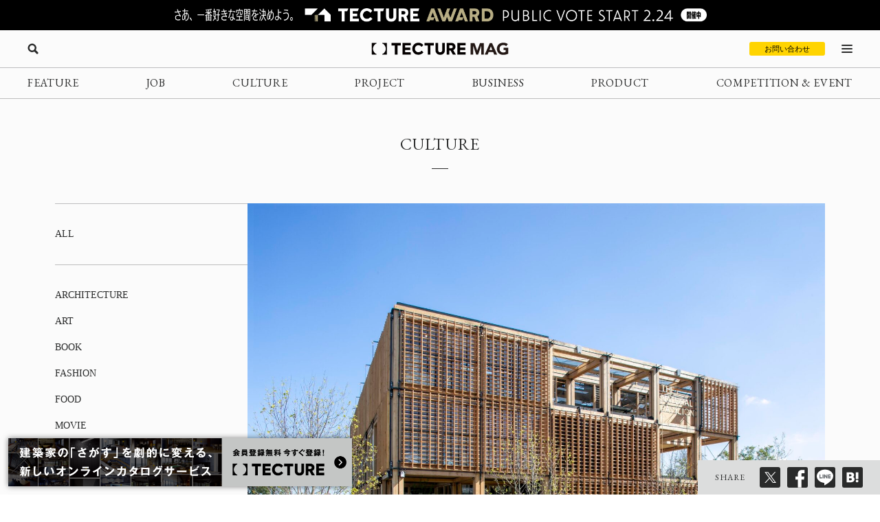

--- FILE ---
content_type: text/html; charset=UTF-8
request_url: https://mag.tecture.jp/culture/20220928-the-natural-pavilion/
body_size: 29642
content:


<!DOCTYPE html>
<html lang="ja">

<head>
    <meta charset="UTF-8">
    <meta http-equiv="X-UA-Compatible" content="IE=edge">
    <meta name="format-detection" content="telephone=no">
    <meta name="viewport" content="width=device-width, initial-scale=1.0">
    
    
    <!-- Favicon設定 -->
    <link rel="icon" type="image/x-icon" href="https://mag.tecture.jp/wpcms/wp-content/themes/tm_2020/assets/common/img/favicon.ico" />
    <link rel="apple-touch-icon" sizes="180x180" href="https://mag.tecture.jp/wpcms/wp-content/themes/tm_2020/assets/common/img/apple-touch-icon-180x180.png" />
    <link rel="apple-touch-icon" sizes="192x192" href="https://mag.tecture.jp/wpcms/wp-content/themes/tm_2020/assets/common/img/apple-touch-icon-192x192.png" />
    <link rel="manifest" href="https://mag.tecture.jp/wpcms/wp-content/themes/tm_2020/assets/common/img/site.webmanifest" />
    <!-- Favicon設定ここまで -->
    
    <!-- CSSの非同期読み込み -->
    <link rel="preload" href="https://mag.tecture.jp/wpcms/wp-content/themes/tm_2020/assets/common/css/reset.css?ver=1750659624" as="style" onload="this.onload=null;this.rel='stylesheet'">
<noscript><link rel="stylesheet" href="https://mag.tecture.jp/wpcms/wp-content/themes/tm_2020/assets/common/css/reset.css?ver=1750659624"></noscript>
<link rel="preload" href="https://mag.tecture.jp/wpcms/wp-content/themes/tm_2020/assets/common/css/wysiwyg.css?ver=1755051301" as="style" onload="this.onload=null;this.rel='stylesheet'">
<noscript><link rel="stylesheet" href="https://mag.tecture.jp/wpcms/wp-content/themes/tm_2020/assets/common/css/wysiwyg.css?ver=1755051301"></noscript>
<link rel="preload" href="https://mag.tecture.jp/wpcms/wp-content/themes/tm_2020/assets/common/css/cs.css?ver=1768444711" as="style" onload="this.onload=null;this.rel='stylesheet'">
<noscript><link rel="stylesheet" href="https://mag.tecture.jp/wpcms/wp-content/themes/tm_2020/assets/common/css/cs.css?ver=1768444711"></noscript>
<link rel="preload" href="https://mag.tecture.jp/wpcms/wp-content/themes/tm_2020/assets/common/css/style.css?ver=1768899728" as="style" onload="this.onload=null;this.rel='stylesheet'">
<noscript><link rel="stylesheet" href="https://mag.tecture.jp/wpcms/wp-content/themes/tm_2020/assets/common/css/style.css?ver=1768899728"></noscript>
<link rel="preload" href="https://mag.tecture.jp/wpcms/wp-content/themes/tm_2020/assets/common/js/slick/slick.css?ver=1617352796" as="style" onload="this.onload=null;this.rel='stylesheet'">
<noscript><link rel="stylesheet" href="https://mag.tecture.jp/wpcms/wp-content/themes/tm_2020/assets/common/js/slick/slick.css?ver=1617352796"></noscript>
    
    <!-- JavaScript最適化 -->
    <script src="https://cdnjs.cloudflare.com/ajax/libs/jquery/3.7.1/jquery.min.js" integrity="sha512-v2CJ7UaYy4JwqLDIrZUI/4hqeoQieOmAZNXBeQyjo21dadnwR+8ZaIJVT8EE2iyI61OV8e6M8PP2/4hpQINQ/g==" crossorigin="anonymous" referrerpolicy="no-referrer" defer></script>
    <script src="https://cdnjs.cloudflare.com/ajax/libs/jquery-cookie/1.4.1/jquery.cookie.min.js" integrity="sha512-3j3VU6WC5rPQB4Ld1jnLV7Kd5xr+cq9avvhwqzbH/taCRNURoeEpoPBK9pDyeukwSxwRPJ8fDgvYXd6SkaZ2TA==" crossorigin="anonymous" referrerpolicy="no-referrer" defer></script>
    <script type="text/javascript" src="https://mag.tecture.jp/wpcms/wp-content/themes/tm_2020/assets/common/js/slick/slick.min.js" defer></script>
    <script type="text/javascript" src="https://mag.tecture.jp/wpcms/wp-content/themes/tm_2020/assets/common/js/impression.js?ver=2024072371021" defer></script>
    <script type="text/javascript" src="https://mag.tecture.jp/wpcms/wp-content/themes/tm_2020/assets/common/js/script.js?ver=2025120982118" defer></script>
    <script type="text/javascript" src="https://mag.tecture.jp/wpcms/wp-content/themes/tm_2020/assets/common/js/viewport.js?ver=2025061882112" defer></script>
    <script>
        // site_fixed_dateをwindowオブジェクトに設定
        window.siteFixedDate = '20211119';
    </script>
    

 
    
    <!-- Google Tag Manager -->
    <script>(function(w,d,s,l,i){w[l]=w[l]||[];w[l].push({'gtm.start':
    new Date().getTime(),event:'gtm.js'});var f=d.getElementsByTagName(s)[0],
    j=d.createElement(s),dl=l!='dataLayer'?'&l='+l:'';j.async=true;j.src=
    'https://www.googletagmanager.com/gtm.js?id='+i+dl;f.parentNode.insertBefore(j,f);
    })(window,document,'script','dataLayer','GTM-KGR4X5B');</script>
    <!-- End Google Tag Manager -->

    <meta name='facebook-domain-verification' content='hscuyoh867riedc5cyodzumo3otzp4' />

    <!-- Meta Pixel Code -->
    <script>
        !function(f,b,e,v,n,t,s)
        {if(f.fbq)return;n=f.fbq=function(){n.callMethod?
        n.callMethod.apply(n,arguments):n.queue.push(arguments)};
        if(!f._fbq)f._fbq=n;n.push=n;n.loaded=!0;n.version='2.0';
        n.queue=[];t=b.createElement(e);t.async=!0;
        t.src=v;s=b.getElementsByTagName(e)[0];
        s.parentNode.insertBefore(t,s)}(window, document,'script',
        'https://connect.facebook.net/en_US/fbevents.js');
        fbq('init', '180300904283308');
        fbq('track', 'PageView');
    </script>
    <noscript><img height="1" width="1" style="display:none"
    src="https://www.facebook.com/tr?id=180300904283308&ev=PageView&noscript=1"
    /></noscript>
    <!-- End Meta Pixel Code -->


    
<!--META-->

            <meta name="description" content="〈ナチュラルパビリオン（The Natural Pavilion）〉は、オランダにて10年に1度開催される国際園芸博覧会フロリアードエキスポ2022（Floriade Expo 2022）のために建てられたパビリオンである。
地域の木を使用した構造フレームやCLTの床、農業や園芸から排出された残材からつくられた屋内の壁といった、全体の95%が再生可能なバイオベースの材料で構成されています。また、各部材は解体・再構成が容易な乾式接続であり、モジュール式の構造フレームのため、別の構成での再構成も可能となっている。
オランダのデルフトを拠点に活動する建築事務所DP6アーキテクチャスタジオ（DP6 architectuurstudio）が設計した、サーキュラーエコノミー（循環型社会）の理念を反映したサステナブルな建築。" />
        <meta property="og:description" content="〈ナチュラルパビリオン（The Natural Pavilion）〉は、オランダにて10年に1度開催される国際園芸博覧会フロリアードエキスポ2022（Floriade Expo 2022）のために建てられたパビリオンである。
地域の木を使用した構造フレームやCLTの床、農業や園芸から排出された残材からつくられた屋内の壁といった、全体の95%が再生可能なバイオベースの材料で構成されています。また、各部材は解体・再構成が容易な乾式接続であり、モジュール式の構造フレームのため、別の構成での再構成も可能となっている。
オランダのデルフトを拠点に活動する建築事務所DP6アーキテクチャスタジオ（DP6 architectuurstudio）が設計した、サーキュラーエコノミー（循環型社会）の理念を反映したサステナブルな建築。" />
    
<meta property="og:image" content="https://magazine-asset.tecture.jp/wpcms/wp-content/uploads/2022/09/27113012/A5670_The-Natural-Pavilion_Floriade_DP6_Scagliola-Brakkee-5-1600x1067.jpg" />    	<style>img:is([sizes="auto" i], [sizes^="auto," i]) { contain-intrinsic-size: 3000px 1500px }</style>
	
		<!-- All in One SEO Pro 4.9.3 - aioseo.com -->
		<title>解体・再構築が容易なモジュール式木造パビリオン、DP6アーキテクチャスタジオが手がけた サーキュラーエコノミーの理念を反映した建築〈ナチュラルパビリオン〉オランダ - TECTURE MAG（テクチャーマガジン） | 空間デザイン・建築メディア</title>
	<meta name="robots" content="max-image-preview:large" />
	<link rel="canonical" href="https://mag.tecture.jp/culture/20220928-the-natural-pavilion/" />
	<meta name="generator" content="All in One SEO Pro (AIOSEO) 4.9.3" />
		<meta property="og:locale" content="ja_JP" />
		<meta property="og:site_name" content="TECTURE MAG（テクチャーマガジン） |　空間デザイン・建築メディア - TECTURE MAG（テクチャーマガジン）は、建築・インテリアデザインに関わる設計者や建材・プロダクトメーカー各社のクリエイティブな活動を支えるウェブメディアです。" />
		<meta property="og:type" content="article" />
		<meta property="og:title" content="解体・再構築が容易なモジュール式木造パビリオン、DP6アーキテクチャスタジオが手がけた サーキュラーエコノミーの理念を反映した建築〈ナチュラルパビリオン〉オランダ - TECTURE MAG（テクチャーマガジン） | 空間デザイン・建築メディア" />
		<meta property="og:url" content="https://mag.tecture.jp/culture/20220928-the-natural-pavilion/" />
		<meta property="og:image" content="https://magazine-asset.tecture.jp/wpcms/wp-content/uploads/2022/09/27113012/A5670_The-Natural-Pavilion_Floriade_DP6_Scagliola-Brakkee-5-scaled.jpg" />
		<meta property="og:image:secure_url" content="https://magazine-asset.tecture.jp/wpcms/wp-content/uploads/2022/09/27113012/A5670_The-Natural-Pavilion_Floriade_DP6_Scagliola-Brakkee-5-scaled.jpg" />
		<meta property="og:image:width" content="2560" />
		<meta property="og:image:height" content="1707" />
		<meta property="article:published_time" content="2022-09-28T08:00:16+00:00" />
		<meta property="article:modified_time" content="2022-09-28T01:10:31+00:00" />
		<meta property="article:publisher" content="https://www.facebook.com/tecture1/" />
		<meta name="twitter:card" content="summary_large_image" />
		<meta name="twitter:site" content="@tecture1" />
		<meta name="twitter:title" content="解体・再構築が容易なモジュール式木造パビリオン、DP6アーキテクチャスタジオが手がけた サーキュラーエコノミーの理念を反映した建築〈ナチュラルパビリオン〉オランダ - TECTURE MAG（テクチャーマガジン） | 空間デザイン・建築メディア" />
		<meta name="twitter:image" content="https://magazine-asset.tecture.jp/wpcms/wp-content/uploads/2022/09/27113012/A5670_The-Natural-Pavilion_Floriade_DP6_Scagliola-Brakkee-5-scaled.jpg" />
		<script type="application/ld+json" class="aioseo-schema">
			{"@context":"https:\/\/schema.org","@graph":[{"@type":"BreadcrumbList","@id":"https:\/\/mag.tecture.jp\/culture\/20220928-the-natural-pavilion\/#breadcrumblist","itemListElement":[{"@type":"ListItem","@id":"https:\/\/mag.tecture.jp#listItem","position":1,"name":"Home","item":"https:\/\/mag.tecture.jp","nextItem":{"@type":"ListItem","@id":"https:\/\/mag.tecture.jp\/culture\/#listItem","name":"CULTURE"}},{"@type":"ListItem","@id":"https:\/\/mag.tecture.jp\/culture\/#listItem","position":2,"name":"CULTURE","item":"https:\/\/mag.tecture.jp\/culture\/","nextItem":{"@type":"ListItem","@id":"https:\/\/mag.tecture.jp\/tag\/%e3%82%b5%e3%82%b9%e3%83%86%e3%83%8a%e3%83%96%e3%83%ab\/#listItem","name":"\u30b5\u30b9\u30c6\u30ca\u30d6\u30eb"},"previousItem":{"@type":"ListItem","@id":"https:\/\/mag.tecture.jp#listItem","name":"Home"}},{"@type":"ListItem","@id":"https:\/\/mag.tecture.jp\/tag\/%e3%82%b5%e3%82%b9%e3%83%86%e3%83%8a%e3%83%96%e3%83%ab\/#listItem","position":3,"name":"\u30b5\u30b9\u30c6\u30ca\u30d6\u30eb","item":"https:\/\/mag.tecture.jp\/tag\/%e3%82%b5%e3%82%b9%e3%83%86%e3%83%8a%e3%83%96%e3%83%ab\/","nextItem":{"@type":"ListItem","@id":"https:\/\/mag.tecture.jp\/culture\/20220928-the-natural-pavilion\/#listItem","name":"\u89e3\u4f53\u30fb\u518d\u69cb\u7bc9\u304c\u5bb9\u6613\u306a\u30e2\u30b8\u30e5\u30fc\u30eb\u5f0f\u6728\u9020\u30d1\u30d3\u30ea\u30aa\u30f3\u3001DP6\u30a2\u30fc\u30ad\u30c6\u30af\u30c1\u30e3\u30b9\u30bf\u30b8\u30aa\u304c\u624b\u304c\u3051\u305f \u30b5\u30fc\u30ad\u30e5\u30e9\u30fc\u30a8\u30b3\u30ce\u30df\u30fc\u306e\u7406\u5ff5\u3092\u53cd\u6620\u3057\u305f\u5efa\u7bc9\u3008\u30ca\u30c1\u30e5\u30e9\u30eb\u30d1\u30d3\u30ea\u30aa\u30f3\u3009\u30aa\u30e9\u30f3\u30c0"},"previousItem":{"@type":"ListItem","@id":"https:\/\/mag.tecture.jp\/culture\/#listItem","name":"CULTURE"}},{"@type":"ListItem","@id":"https:\/\/mag.tecture.jp\/culture\/20220928-the-natural-pavilion\/#listItem","position":4,"name":"\u89e3\u4f53\u30fb\u518d\u69cb\u7bc9\u304c\u5bb9\u6613\u306a\u30e2\u30b8\u30e5\u30fc\u30eb\u5f0f\u6728\u9020\u30d1\u30d3\u30ea\u30aa\u30f3\u3001DP6\u30a2\u30fc\u30ad\u30c6\u30af\u30c1\u30e3\u30b9\u30bf\u30b8\u30aa\u304c\u624b\u304c\u3051\u305f \u30b5\u30fc\u30ad\u30e5\u30e9\u30fc\u30a8\u30b3\u30ce\u30df\u30fc\u306e\u7406\u5ff5\u3092\u53cd\u6620\u3057\u305f\u5efa\u7bc9\u3008\u30ca\u30c1\u30e5\u30e9\u30eb\u30d1\u30d3\u30ea\u30aa\u30f3\u3009\u30aa\u30e9\u30f3\u30c0","previousItem":{"@type":"ListItem","@id":"https:\/\/mag.tecture.jp\/tag\/%e3%82%b5%e3%82%b9%e3%83%86%e3%83%8a%e3%83%96%e3%83%ab\/#listItem","name":"\u30b5\u30b9\u30c6\u30ca\u30d6\u30eb"}}]},{"@type":"Organization","@id":"https:\/\/mag.tecture.jp\/#organization","name":"tecture\u682a\u5f0f\u4f1a\u793e","description":"\u5efa\u7bc9\u30fb\u30a4\u30f3\u30c6\u30ea\u30a2\u306e\u8a2d\u8a08\u696d\u52d9\u306f\u3001\u591a\u5c90\u306b\u308f\u305f\u308a\u8907\u96d1\u3067\u3059\u3002\u73fe\u5728\u3082\u591a\u304f\u306e\u5834\u9762\u3067\u3001\u7d19\u5a92\u4f53\u304c\u4f7f\u308f\u308c\u7d9a\u3051\u3066\u3044\u307e\u3059\u3002TECTURE \u306f\u3001\u30c6\u30af\u30ce\u30ed\u30b8\u30fc\u306e\u529b\u3067\u696d\u52d9\u3092\u52b9\u7387\u5316\u3057\u3001\u8a2d\u8a08\u8005\u304c\u672c\u6765\u306e\u30af\u30ea\u30a8\u30a4\u30c6\u30a3\u30d3\u30c6\u30a3\u3068\u5c02\u9580\u6027\u3092\u767a\u63ee\u3067\u304d\u308b\u74b0\u5883\u3092\u3064\u304f\u308a\u307e\u3059\u3002","url":"https:\/\/mag.tecture.jp\/","sameAs":["https:\/\/www.facebook.com\/tecture1\/","https:\/\/x.com\/tecture1","https:\/\/www.instagram.com\/tecture_official\/","https:\/\/www.threads.com\/@tecture_official"]},{"@type":"WebPage","@id":"https:\/\/mag.tecture.jp\/culture\/20220928-the-natural-pavilion\/#webpage","url":"https:\/\/mag.tecture.jp\/culture\/20220928-the-natural-pavilion\/","name":"\u89e3\u4f53\u30fb\u518d\u69cb\u7bc9\u304c\u5bb9\u6613\u306a\u30e2\u30b8\u30e5\u30fc\u30eb\u5f0f\u6728\u9020\u30d1\u30d3\u30ea\u30aa\u30f3\u3001DP6\u30a2\u30fc\u30ad\u30c6\u30af\u30c1\u30e3\u30b9\u30bf\u30b8\u30aa\u304c\u624b\u304c\u3051\u305f \u30b5\u30fc\u30ad\u30e5\u30e9\u30fc\u30a8\u30b3\u30ce\u30df\u30fc\u306e\u7406\u5ff5\u3092\u53cd\u6620\u3057\u305f\u5efa\u7bc9\u3008\u30ca\u30c1\u30e5\u30e9\u30eb\u30d1\u30d3\u30ea\u30aa\u30f3\u3009\u30aa\u30e9\u30f3\u30c0 - TECTURE MAG\uff08\u30c6\u30af\u30c1\u30e3\u30fc\u30de\u30ac\u30b8\u30f3\uff09 | \u7a7a\u9593\u30c7\u30b6\u30a4\u30f3\u30fb\u5efa\u7bc9\u30e1\u30c7\u30a3\u30a2","inLanguage":"ja","isPartOf":{"@id":"https:\/\/mag.tecture.jp\/#website"},"breadcrumb":{"@id":"https:\/\/mag.tecture.jp\/culture\/20220928-the-natural-pavilion\/#breadcrumblist"},"image":{"@type":"ImageObject","url":"https:\/\/magazine-asset.tecture.jp\/wpcms\/wp-content\/uploads\/2022\/09\/27113012\/A5670_The-Natural-Pavilion_Floriade_DP6_Scagliola-Brakkee-5-scaled.jpg","@id":"https:\/\/mag.tecture.jp\/culture\/20220928-the-natural-pavilion\/#mainImage","width":2560,"height":1707,"caption":"\u00a9 ScagliolaBrakkee"},"primaryImageOfPage":{"@id":"https:\/\/mag.tecture.jp\/culture\/20220928-the-natural-pavilion\/#mainImage"},"datePublished":"2022-09-28T17:00:16+09:00","dateModified":"2022-09-28T10:10:31+09:00"},{"@type":"WebSite","@id":"https:\/\/mag.tecture.jp\/#website","url":"https:\/\/mag.tecture.jp\/","name":"TECTURE MAG\uff08\u30c6\u30af\u30c1\u30e3\u30fc\u30de\u30ac\u30b8\u30f3\uff09 |\u3000\u7a7a\u9593\u30c7\u30b6\u30a4\u30f3\u30fb\u5efa\u7bc9\u30e1\u30c7\u30a3\u30a2","description":"TECTURE MAG\uff08\u30c6\u30af\u30c1\u30e3\u30fc\u30de\u30ac\u30b8\u30f3\uff09\u306f\u3001\u5efa\u7bc9\u30fb\u30a4\u30f3\u30c6\u30ea\u30a2\u30c7\u30b6\u30a4\u30f3\u306b\u95a2\u308f\u308b\u8a2d\u8a08\u8005\u3084\u5efa\u6750\u30fb\u30d7\u30ed\u30c0\u30af\u30c8\u30e1\u30fc\u30ab\u30fc\u5404\u793e\u306e\u30af\u30ea\u30a8\u30a4\u30c6\u30a3\u30d6\u306a\u6d3b\u52d5\u3092\u652f\u3048\u308b\u30a6\u30a7\u30d6\u30e1\u30c7\u30a3\u30a2\u3067\u3059\u3002","inLanguage":"ja","publisher":{"@id":"https:\/\/mag.tecture.jp\/#organization"}}]}
		</script>
		<!-- All in One SEO Pro -->

<link rel='stylesheet' id='wp-block-library-css' href='https://mag.tecture.jp/wpcms/wp-includes/css/dist/block-library/style.min.css?ver=6.8.3' type='text/css' media='all' />
<style id='classic-theme-styles-inline-css' type='text/css'>
/*! This file is auto-generated */
.wp-block-button__link{color:#fff;background-color:#32373c;border-radius:9999px;box-shadow:none;text-decoration:none;padding:calc(.667em + 2px) calc(1.333em + 2px);font-size:1.125em}.wp-block-file__button{background:#32373c;color:#fff;text-decoration:none}
</style>
<link rel='stylesheet' id='aioseo/css/src/vue/standalone/blocks/table-of-contents/global.scss-css' href='https://mag.tecture.jp/wpcms/wp-content/plugins/all-in-one-seo-pack-pro/dist/Pro/assets/css/table-of-contents/global.e90f6d47.css?ver=4.9.3' type='text/css' media='all' />
<link rel='stylesheet' id='aioseo/css/src/vue/standalone/blocks/pro/recipe/global.scss-css' href='https://mag.tecture.jp/wpcms/wp-content/plugins/all-in-one-seo-pack-pro/dist/Pro/assets/css/recipe/global.67a3275f.css?ver=4.9.3' type='text/css' media='all' />
<link rel='stylesheet' id='aioseo/css/src/vue/standalone/blocks/pro/product/global.scss-css' href='https://mag.tecture.jp/wpcms/wp-content/plugins/all-in-one-seo-pack-pro/dist/Pro/assets/css/product/global.61066cfb.css?ver=4.9.3' type='text/css' media='all' />
<style id='global-styles-inline-css' type='text/css'>
:root{--wp--preset--aspect-ratio--square: 1;--wp--preset--aspect-ratio--4-3: 4/3;--wp--preset--aspect-ratio--3-4: 3/4;--wp--preset--aspect-ratio--3-2: 3/2;--wp--preset--aspect-ratio--2-3: 2/3;--wp--preset--aspect-ratio--16-9: 16/9;--wp--preset--aspect-ratio--9-16: 9/16;--wp--preset--color--black: #000000;--wp--preset--color--cyan-bluish-gray: #abb8c3;--wp--preset--color--white: #ffffff;--wp--preset--color--pale-pink: #f78da7;--wp--preset--color--vivid-red: #cf2e2e;--wp--preset--color--luminous-vivid-orange: #ff6900;--wp--preset--color--luminous-vivid-amber: #fcb900;--wp--preset--color--light-green-cyan: #7bdcb5;--wp--preset--color--vivid-green-cyan: #00d084;--wp--preset--color--pale-cyan-blue: #8ed1fc;--wp--preset--color--vivid-cyan-blue: #0693e3;--wp--preset--color--vivid-purple: #9b51e0;--wp--preset--gradient--vivid-cyan-blue-to-vivid-purple: linear-gradient(135deg,rgba(6,147,227,1) 0%,rgb(155,81,224) 100%);--wp--preset--gradient--light-green-cyan-to-vivid-green-cyan: linear-gradient(135deg,rgb(122,220,180) 0%,rgb(0,208,130) 100%);--wp--preset--gradient--luminous-vivid-amber-to-luminous-vivid-orange: linear-gradient(135deg,rgba(252,185,0,1) 0%,rgba(255,105,0,1) 100%);--wp--preset--gradient--luminous-vivid-orange-to-vivid-red: linear-gradient(135deg,rgba(255,105,0,1) 0%,rgb(207,46,46) 100%);--wp--preset--gradient--very-light-gray-to-cyan-bluish-gray: linear-gradient(135deg,rgb(238,238,238) 0%,rgb(169,184,195) 100%);--wp--preset--gradient--cool-to-warm-spectrum: linear-gradient(135deg,rgb(74,234,220) 0%,rgb(151,120,209) 20%,rgb(207,42,186) 40%,rgb(238,44,130) 60%,rgb(251,105,98) 80%,rgb(254,248,76) 100%);--wp--preset--gradient--blush-light-purple: linear-gradient(135deg,rgb(255,206,236) 0%,rgb(152,150,240) 100%);--wp--preset--gradient--blush-bordeaux: linear-gradient(135deg,rgb(254,205,165) 0%,rgb(254,45,45) 50%,rgb(107,0,62) 100%);--wp--preset--gradient--luminous-dusk: linear-gradient(135deg,rgb(255,203,112) 0%,rgb(199,81,192) 50%,rgb(65,88,208) 100%);--wp--preset--gradient--pale-ocean: linear-gradient(135deg,rgb(255,245,203) 0%,rgb(182,227,212) 50%,rgb(51,167,181) 100%);--wp--preset--gradient--electric-grass: linear-gradient(135deg,rgb(202,248,128) 0%,rgb(113,206,126) 100%);--wp--preset--gradient--midnight: linear-gradient(135deg,rgb(2,3,129) 0%,rgb(40,116,252) 100%);--wp--preset--font-size--small: 13px;--wp--preset--font-size--medium: 20px;--wp--preset--font-size--large: 36px;--wp--preset--font-size--x-large: 42px;--wp--preset--spacing--20: 0.44rem;--wp--preset--spacing--30: 0.67rem;--wp--preset--spacing--40: 1rem;--wp--preset--spacing--50: 1.5rem;--wp--preset--spacing--60: 2.25rem;--wp--preset--spacing--70: 3.38rem;--wp--preset--spacing--80: 5.06rem;--wp--preset--shadow--natural: 6px 6px 9px rgba(0, 0, 0, 0.2);--wp--preset--shadow--deep: 12px 12px 50px rgba(0, 0, 0, 0.4);--wp--preset--shadow--sharp: 6px 6px 0px rgba(0, 0, 0, 0.2);--wp--preset--shadow--outlined: 6px 6px 0px -3px rgba(255, 255, 255, 1), 6px 6px rgba(0, 0, 0, 1);--wp--preset--shadow--crisp: 6px 6px 0px rgba(0, 0, 0, 1);}:where(.is-layout-flex){gap: 0.5em;}:where(.is-layout-grid){gap: 0.5em;}body .is-layout-flex{display: flex;}.is-layout-flex{flex-wrap: wrap;align-items: center;}.is-layout-flex > :is(*, div){margin: 0;}body .is-layout-grid{display: grid;}.is-layout-grid > :is(*, div){margin: 0;}:where(.wp-block-columns.is-layout-flex){gap: 2em;}:where(.wp-block-columns.is-layout-grid){gap: 2em;}:where(.wp-block-post-template.is-layout-flex){gap: 1.25em;}:where(.wp-block-post-template.is-layout-grid){gap: 1.25em;}.has-black-color{color: var(--wp--preset--color--black) !important;}.has-cyan-bluish-gray-color{color: var(--wp--preset--color--cyan-bluish-gray) !important;}.has-white-color{color: var(--wp--preset--color--white) !important;}.has-pale-pink-color{color: var(--wp--preset--color--pale-pink) !important;}.has-vivid-red-color{color: var(--wp--preset--color--vivid-red) !important;}.has-luminous-vivid-orange-color{color: var(--wp--preset--color--luminous-vivid-orange) !important;}.has-luminous-vivid-amber-color{color: var(--wp--preset--color--luminous-vivid-amber) !important;}.has-light-green-cyan-color{color: var(--wp--preset--color--light-green-cyan) !important;}.has-vivid-green-cyan-color{color: var(--wp--preset--color--vivid-green-cyan) !important;}.has-pale-cyan-blue-color{color: var(--wp--preset--color--pale-cyan-blue) !important;}.has-vivid-cyan-blue-color{color: var(--wp--preset--color--vivid-cyan-blue) !important;}.has-vivid-purple-color{color: var(--wp--preset--color--vivid-purple) !important;}.has-black-background-color{background-color: var(--wp--preset--color--black) !important;}.has-cyan-bluish-gray-background-color{background-color: var(--wp--preset--color--cyan-bluish-gray) !important;}.has-white-background-color{background-color: var(--wp--preset--color--white) !important;}.has-pale-pink-background-color{background-color: var(--wp--preset--color--pale-pink) !important;}.has-vivid-red-background-color{background-color: var(--wp--preset--color--vivid-red) !important;}.has-luminous-vivid-orange-background-color{background-color: var(--wp--preset--color--luminous-vivid-orange) !important;}.has-luminous-vivid-amber-background-color{background-color: var(--wp--preset--color--luminous-vivid-amber) !important;}.has-light-green-cyan-background-color{background-color: var(--wp--preset--color--light-green-cyan) !important;}.has-vivid-green-cyan-background-color{background-color: var(--wp--preset--color--vivid-green-cyan) !important;}.has-pale-cyan-blue-background-color{background-color: var(--wp--preset--color--pale-cyan-blue) !important;}.has-vivid-cyan-blue-background-color{background-color: var(--wp--preset--color--vivid-cyan-blue) !important;}.has-vivid-purple-background-color{background-color: var(--wp--preset--color--vivid-purple) !important;}.has-black-border-color{border-color: var(--wp--preset--color--black) !important;}.has-cyan-bluish-gray-border-color{border-color: var(--wp--preset--color--cyan-bluish-gray) !important;}.has-white-border-color{border-color: var(--wp--preset--color--white) !important;}.has-pale-pink-border-color{border-color: var(--wp--preset--color--pale-pink) !important;}.has-vivid-red-border-color{border-color: var(--wp--preset--color--vivid-red) !important;}.has-luminous-vivid-orange-border-color{border-color: var(--wp--preset--color--luminous-vivid-orange) !important;}.has-luminous-vivid-amber-border-color{border-color: var(--wp--preset--color--luminous-vivid-amber) !important;}.has-light-green-cyan-border-color{border-color: var(--wp--preset--color--light-green-cyan) !important;}.has-vivid-green-cyan-border-color{border-color: var(--wp--preset--color--vivid-green-cyan) !important;}.has-pale-cyan-blue-border-color{border-color: var(--wp--preset--color--pale-cyan-blue) !important;}.has-vivid-cyan-blue-border-color{border-color: var(--wp--preset--color--vivid-cyan-blue) !important;}.has-vivid-purple-border-color{border-color: var(--wp--preset--color--vivid-purple) !important;}.has-vivid-cyan-blue-to-vivid-purple-gradient-background{background: var(--wp--preset--gradient--vivid-cyan-blue-to-vivid-purple) !important;}.has-light-green-cyan-to-vivid-green-cyan-gradient-background{background: var(--wp--preset--gradient--light-green-cyan-to-vivid-green-cyan) !important;}.has-luminous-vivid-amber-to-luminous-vivid-orange-gradient-background{background: var(--wp--preset--gradient--luminous-vivid-amber-to-luminous-vivid-orange) !important;}.has-luminous-vivid-orange-to-vivid-red-gradient-background{background: var(--wp--preset--gradient--luminous-vivid-orange-to-vivid-red) !important;}.has-very-light-gray-to-cyan-bluish-gray-gradient-background{background: var(--wp--preset--gradient--very-light-gray-to-cyan-bluish-gray) !important;}.has-cool-to-warm-spectrum-gradient-background{background: var(--wp--preset--gradient--cool-to-warm-spectrum) !important;}.has-blush-light-purple-gradient-background{background: var(--wp--preset--gradient--blush-light-purple) !important;}.has-blush-bordeaux-gradient-background{background: var(--wp--preset--gradient--blush-bordeaux) !important;}.has-luminous-dusk-gradient-background{background: var(--wp--preset--gradient--luminous-dusk) !important;}.has-pale-ocean-gradient-background{background: var(--wp--preset--gradient--pale-ocean) !important;}.has-electric-grass-gradient-background{background: var(--wp--preset--gradient--electric-grass) !important;}.has-midnight-gradient-background{background: var(--wp--preset--gradient--midnight) !important;}.has-small-font-size{font-size: var(--wp--preset--font-size--small) !important;}.has-medium-font-size{font-size: var(--wp--preset--font-size--medium) !important;}.has-large-font-size{font-size: var(--wp--preset--font-size--large) !important;}.has-x-large-font-size{font-size: var(--wp--preset--font-size--x-large) !important;}
:where(.wp-block-post-template.is-layout-flex){gap: 1.25em;}:where(.wp-block-post-template.is-layout-grid){gap: 1.25em;}
:where(.wp-block-columns.is-layout-flex){gap: 2em;}:where(.wp-block-columns.is-layout-grid){gap: 2em;}
:root :where(.wp-block-pullquote){font-size: 1.5em;line-height: 1.6;}
</style>
<link rel="https://api.w.org/" href="https://mag.tecture.jp/wp-json/" /><link rel="alternate" title="JSON" type="application/json" href="https://mag.tecture.jp/wp-json/wp/v2/culture/73688" /><link rel='shortlink' href='https://mag.tecture.jp/?p=73688' />
<link rel="alternate" title="oEmbed (JSON)" type="application/json+oembed" href="https://mag.tecture.jp/wp-json/oembed/1.0/embed?url=https%3A%2F%2Fmag.tecture.jp%2Fculture%2F20220928-the-natural-pavilion%2F" />
<link rel="alternate" title="oEmbed (XML)" type="text/xml+oembed" href="https://mag.tecture.jp/wp-json/oembed/1.0/embed?url=https%3A%2F%2Fmag.tecture.jp%2Fculture%2F20220928-the-natural-pavilion%2F&#038;format=xml" />
</head>

<body data-rsssl=1 class="wp-singular culture-template-default single single-culture postid-73688 wp-theme-tm_2020">
    <!-- Google Tag Manager (noscript) -->
    <noscript><iframe src="https://www.googletagmanager.com/ns.html?id=GTM-KGR4X5B"
    height="0" width="0" style="display:none;visibility:hidden"></iframe></noscript>
    <!-- End Google Tag Manager (noscript) -->

    <div id="wrap">

          
        
<div class="modal_wrap modal_megamenu_wrap">
    <div class="modal_inner">
        <div class="block block_top_left">
            <div class="category">
                <div class="ttl cs_ff_en2">CATEGORY</div>
                <nav class="menu-megamenu1-container cs_ff_en1">
                    <ul class="menu-gnav menu"><li id="menu-item-479" class="menu-item menu-item-type-post_type_archive menu-item-object-feature menu-item-479"><a href="https://mag.tecture.jp/feature/">FEATURE</a></li>
<li id="menu-item-19820" class="menu-item menu-item-type-post_type_archive menu-item-object-job menu-item-19820"><a href="https://mag.tecture.jp/job/">JOB</a></li>
<li id="menu-item-948" class="menu-item menu-item-type-post_type_archive menu-item-object-culture menu-item-948"><a href="https://mag.tecture.jp/culture/">CULTURE</a></li>
<li id="menu-item-554" class="menu-item menu-item-type-post_type_archive menu-item-object-project menu-item-554"><a href="https://mag.tecture.jp/project/">PROJECT</a></li>
<li id="menu-item-555" class="menu-item menu-item-type-post_type_archive menu-item-object-business menu-item-555"><a href="https://mag.tecture.jp/business/">BUSINESS</a></li>
<li id="menu-item-556" class="menu-item menu-item-type-post_type_archive menu-item-object-product menu-item-556"><a href="https://mag.tecture.jp/product/">PRODUCT</a></li>
<li id="menu-item-557" class="menu-item menu-item-type-post_type_archive menu-item-object-event menu-item-557"><a href="https://mag.tecture.jp/event/">COMPETITION &#038; EVENT</a></li>
</ul>                </nav>
            </div>

            <div class="othercontents1">
                <div class="ttl cs_ff_en2">CONTENTS</div>
                <nav class="menu-megamenu2-container cs_ff_en1">
                <ul class="menu-megamenu2 menu"><li id="menu-item-618" class="menu-item menu-item-type-post_type menu-item-object-page menu-item-618"><a href="https://mag.tecture.jp/about/">ABOUT</a></li>
<li id="menu-item-1617" class="menu-item menu-item-type-post_type menu-item-object-page menu-item-1617"><a href="https://mag.tecture.jp/contact/">CONTACT</a></li>
</ul>                </nav>
            </div>
        </div>
        <div class="block block_top_right">
            <div class="othercontents1">
                <div class="ttl cs_ff_en2">OTHER SERVICE</div>
                <nav class="menu-megamenu2-container cs_ff_en1">
                    <a class="on-megamenu" style="width:160px;" href="https://www.tecture.jp/?utm_campaign=on-megamenu&utm_source=mag&utm_medium=Referral" target="_blank">
                        <svg viewBox="0 0 131 16" xmlns="http://www.w3.org/2000/svg" fill="#000">
<path d="M32.1043 15.7291V3.6032H27.4829V0.271484H40.3656V3.6032H35.7851V15.7291H32.1043Z" />
<path d="M54.1888 15.7291H42.8194V0.271484H54.1888V3.48698H46.4593V6.35381H53.6163V9.56931H46.4593V12.5136H54.1479V15.7291H54.1888Z" />
<path d="M64.6994 15.9613C62.3274 15.9613 60.3234 15.2252 58.7284 13.753C57.1334 12.2809 56.3155 10.3826 56.3155 8.05811C56.3155 5.73366 57.1334 3.79661 58.7693 2.28571C60.4052 0.774818 62.4092 0 64.7403 0C66.1717 0 67.5213 0.271186 68.7483 0.8523C69.9752 1.43341 70.9976 2.16949 71.7337 3.13801L69.3617 5.42373C68.1348 4.02906 66.6625 3.29298 64.9448 3.29298C63.5952 3.29298 62.4501 3.75787 61.5094 4.64891C60.5688 5.53995 60.078 6.66344 60.078 8.01937C60.078 9.33656 60.5279 10.46 61.4685 11.3123C62.4092 12.2034 63.5543 12.6295 64.9039 12.6295C66.6625 12.6295 68.1757 11.9322 69.4435 10.4988L71.8973 12.6683C71.1203 13.6755 70.0979 14.4504 68.83 15.0315C67.5622 15.6513 66.1717 15.9613 64.6994 15.9613Z" />
<path d="M78.0319 15.7291V3.6032H73.4105V0.271484H86.2932V3.6032H81.7127V15.7291H78.0319Z" />
<path d="M95.2906 16.0003C93.4502 16.0003 91.8961 15.4967 90.6283 14.4894C89.3605 13.4821 88.747 11.9712 88.747 9.91797V0.271484H92.4278V9.76301C92.4278 10.6928 92.6731 11.4289 93.2048 11.9325C93.6956 12.4361 94.4317 12.6686 95.3315 12.6686C96.1903 12.6686 96.8856 12.4361 97.4172 11.9325C97.9489 11.4289 98.1943 10.7315 98.1943 9.80175V0.271484H101.875V9.91797C101.875 11.9325 101.262 13.4434 100.035 14.4894C98.7259 15.4967 97.1718 16.0003 95.2906 16.0003Z" />
<path d="M117.171 15.7291H112.917L109.727 10.3441H107.969V15.7291H104.329V0.271484H110.832C112.713 0.271484 114.144 0.736375 115.126 1.7049C116.107 2.63468 116.598 3.83565 116.598 5.26906C116.598 6.31507 116.312 7.20611 115.78 8.01967C115.248 8.83323 114.471 9.45308 113.449 9.84049L117.171 15.7291ZM110.791 3.44824H107.969V7.28359H110.545C111.281 7.28359 111.854 7.08989 112.222 6.74122C112.631 6.39255 112.795 5.92766 112.795 5.34655C112.795 4.80417 112.631 4.33928 112.263 3.99061C111.895 3.64194 111.404 3.44824 110.791 3.44824Z" />
<path d="M130.667 15.7291H119.297V0.271484H130.667V3.48698H122.937V6.35381H130.094V9.56931H122.937V12.5136H130.626V15.7291H130.667Z" />
<path d="M1.63589 7.98093C1.63589 5.19158 3.63985 1.85986 6.33907 1.08504C6.46176 1.0463 6.54356 0.968821 6.54356 0.891339V0.50393C6.54356 0.387707 6.42087 0.271484 6.29817 0.271484H0.245383C0.122692 0.271484 0 0.387707 0 0.50393V15.4967C0 15.6129 0.122692 15.7291 0.245383 15.7291H6.29817C6.42087 15.7291 6.54356 15.6129 6.54356 15.4967V15.1093C6.54356 14.993 6.46176 14.9156 6.37997 14.8768C3.63985 14.1407 1.63589 10.809 1.63589 7.98093Z" />
<path d="M19.4262 7.98093C19.4262 10.809 17.4222 14.102 14.723 14.8768C14.6412 14.9156 14.5594 14.993 14.5594 15.1093V15.4967C14.5594 15.6129 14.6821 15.7291 14.8048 15.7291H20.8576C20.9803 15.7291 21.103 15.6129 21.103 15.4967V0.50393C21.103 0.387707 20.9803 0.271484 20.8576 0.271484H14.7639C14.6412 0.271484 14.5185 0.387707 14.5185 0.50393V0.891339C14.5185 1.00756 14.6003 1.08504 14.6821 1.12378C17.4222 1.85986 19.4262 5.19158 19.4262 7.98093Z" />
</svg>
                    </a>
                </nav>
            </div>
            <div class="followus">
                <div class="ttl cs_ff_en2">FOLLOW US</div>
                <nav class="menu-snsnav-container">
                <ul class="menu-sns menu"><li id="menu-item-1042" class="yt menu-item menu-item-type-custom menu-item-object-custom menu-item-1042"><a target="_blank" href="https://www.youtube.com/channel/UCIogLuLLvO7cTbqb34N1AVg/">YouTube</a></li>
<li id="menu-item-24" class="in menu-item menu-item-type-custom menu-item-object-custom menu-item-24"><a target="_blank" href="https://www.instagram.com/tecture_official/">Instagram</a></li>
<li id="menu-item-25" class="tw menu-item menu-item-type-custom menu-item-object-custom menu-item-25"><a target="_blank" href="https://twitter.com/tecture1">Twitter</a></li>
<li id="menu-item-26" class="fb menu-item menu-item-type-custom menu-item-object-custom menu-item-26"><a target="_blank" href="https://www.facebook.com/tecture1/">Facebook</a></li>
<li id="menu-item-23545" class="pi menu-item menu-item-type-custom menu-item-object-custom menu-item-23545"><a target="_blank" href="https://www.pinterest.jp/tecture_official/">Pinterest</a></li>
</ul>                </nav>
            </div>
        </div>
        <div class="block block_bottom">
            <div class="populartags cs_none_sp">
                <div class="ttl cs_ff_en2">POPULAR TAGS</div>
                <ul class="list">
                <li><a href="https://mag.tecture.jp/tag/%e6%9d%b1%e4%ba%ac/">東京</a></li><li><a href="https://mag.tecture.jp/tag/%e3%83%aa%e3%83%8e%e3%83%99%e3%83%bc%e3%82%b7%e3%83%a7%e3%83%b3/">リノベーション</a></li><li><a href="https://mag.tecture.jp/tag/renovation/">Renovation</a></li><li><a href="https://mag.tecture.jp/tag/global-project/">海外建築</a></li><li><a href="https://mag.tecture.jp/tag/tokyo/">Tokyo</a></li><li><a href="https://mag.tecture.jp/tag/wood/">Wood</a></li><li><a href="https://mag.tecture.jp/tag/%e6%9c%a8%e9%80%a0/">木造</a></li><li><a href="https://mag.tecture.jp/tag/youtube/">YouTube</a></li><li><a href="https://mag.tecture.jp/tag/%e5%8b%95%e7%94%bb/">動画</a></li><li><a href="https://mag.tecture.jp/tag/%e5%b1%95%e8%a6%a7%e4%bc%9a/">展覧会</a></li><li><a href="https://mag.tecture.jp/tag/global-architecture/">海外</a></li><li><a href="https://mag.tecture.jp/tag/art/">Art</a></li><li><a href="https://mag.tecture.jp/tag/%e6%88%b8%e5%bb%ba%e4%bd%8f%e5%ae%85/">戸建住宅</a></li><li><a href="https://mag.tecture.jp/tag/design/">Design</a></li><li><a href="https://mag.tecture.jp/tag/%e3%82%b5%e3%82%b9%e3%83%86%e3%83%8a%e3%83%96%e3%83%ab/">サステナブル</a></li><li><a href="https://mag.tecture.jp/tag/%e8%87%aa%e7%84%b6/">自然</a></li><li><a href="https://mag.tecture.jp/tag/%e6%b5%b7%e5%a4%96/">海外</a></li><li><a href="https://mag.tecture.jp/tag/residential/">Residential</a></li><li><a href="https://mag.tecture.jp/tag/job/">Job</a></li><li><a href="https://mag.tecture.jp/tag/%e6%8e%a1%e7%94%a8/">採用</a></li><li><a href="https://mag.tecture.jp/tag/recruit/">Recruit</a></li><li><a href="https://mag.tecture.jp/tag/%e9%96%8b%e6%a5%ad/">開業</a></li><li><a href="https://mag.tecture.jp/tag/%e4%b8%ad%e5%9b%bd/">中国</a></li><li><a href="https://mag.tecture.jp/tag/hotel/">Hotel</a></li><li><a href="https://mag.tecture.jp/tag/rc%e9%80%a0/">RC造</a></li><li><a href="https://mag.tecture.jp/tag/%e3%83%9b%e3%83%86%e3%83%ab/">ホテル</a></li><li><a href="https://mag.tecture.jp/tag/cafe/">Cafe</a></li><li><a href="https://mag.tecture.jp/tag/%e5%a4%a7%e9%98%aa/">大阪</a></li><li><a href="https://mag.tecture.jp/tag/%e5%ae%b6%e5%85%b7/">家具</a></li><li><a href="https://mag.tecture.jp/tag/%e3%82%ab%e3%83%95%e3%82%a7/">カフェ</a></li>                </ul>
                <a class="btn_more cs_ff_en1 cs_e_op" href="https://mag.tecture.jp/tags/">VIEW ALL TAGS</a>
            </div>
            <div class="othercontents2">
                <nav class="menu-megamenu3-container">
                <ul class="menu-contact menu"><li id="menu-item-96322" class="menu-item menu-item-type-custom menu-item-object-custom menu-item-96322"><a target="_blank" href="https://share.hsforms.com/1yzON90zMShuhbK2yEx5wDQce6bs">広告掲載について</a></li>
<li id="menu-item-96321" class="menu-item menu-item-type-custom menu-item-object-custom menu-item-96321"><a target="_blank" href="https://share.hsforms.com/1jClkpNtRQai5SdSeVWPc_Qce6bs">事例掲載について</a></li>
<li id="menu-item-96320" class="menu-item menu-item-type-custom menu-item-object-custom menu-item-96320"><a target="_blank" href="https://share.hsforms.com/1C-ly-dIHSHaK9hvW-2mcEAce6bs">求人掲載について</a></li>
<li id="menu-item-96324" class="menu-item menu-item-type-custom menu-item-object-custom menu-item-96324"><a target="_blank" href="https://share.hsforms.com/1OOH9zDfhTwGn651-lLCv_wce6bs">取材依頼について</a></li>
</ul>                </nav>
            </div>
            <div class="copyright cs_ff_en1">&copy;tecture.inc. All Right Reserved.</div>
        </div>
    </div>
</div>
        
<div class="modal_wrap modal_search_sp_wrap">
    <div class="modal_inner">
        <div class="block">
            <div class="search">
                <form method="get" id="searchform" action="https://mag.tecture.jp">
                    <input type="hidden" name="post_type[]" value="feature">
                    <input type="hidden" name="post_type[]" value="culture">
                    <input type="hidden" name="post_type[]" value="project">
                    <input type="hidden" name="post_type[]" value="business">
                    <input type="hidden" name="post_type[]" value="product">
                    <input type="hidden" name="post_type[]" value="event">
                    <input type="hidden" name="post_type[]" value="job">
                    <input class="keyword" type="text" name="s" value="" placeholder="SEARCH">
                    <input class="btn_submit cs_e_op" type="submit" value="">
                </form>
            </div>
            <div class="populartags">
                <div class="ttl cs_ff_en2">POPULAR TAGS</div>
                <ul class="list">
                    <li><a href="https://mag.tecture.jp/tag/%e6%9d%b1%e4%ba%ac/">東京</a></li><li><a href="https://mag.tecture.jp/tag/%e3%83%aa%e3%83%8e%e3%83%99%e3%83%bc%e3%82%b7%e3%83%a7%e3%83%b3/">リノベーション</a></li><li><a href="https://mag.tecture.jp/tag/renovation/">Renovation</a></li><li><a href="https://mag.tecture.jp/tag/global-project/">海外建築</a></li><li><a href="https://mag.tecture.jp/tag/tokyo/">Tokyo</a></li><li><a href="https://mag.tecture.jp/tag/wood/">Wood</a></li><li><a href="https://mag.tecture.jp/tag/%e6%9c%a8%e9%80%a0/">木造</a></li><li><a href="https://mag.tecture.jp/tag/youtube/">YouTube</a></li><li><a href="https://mag.tecture.jp/tag/%e5%8b%95%e7%94%bb/">動画</a></li><li><a href="https://mag.tecture.jp/tag/%e5%b1%95%e8%a6%a7%e4%bc%9a/">展覧会</a></li><li><a href="https://mag.tecture.jp/tag/global-architecture/">海外</a></li><li><a href="https://mag.tecture.jp/tag/art/">Art</a></li><li><a href="https://mag.tecture.jp/tag/%e6%88%b8%e5%bb%ba%e4%bd%8f%e5%ae%85/">戸建住宅</a></li><li><a href="https://mag.tecture.jp/tag/design/">Design</a></li><li><a href="https://mag.tecture.jp/tag/%e3%82%b5%e3%82%b9%e3%83%86%e3%83%8a%e3%83%96%e3%83%ab/">サステナブル</a></li><li><a href="https://mag.tecture.jp/tag/%e8%87%aa%e7%84%b6/">自然</a></li><li><a href="https://mag.tecture.jp/tag/%e6%b5%b7%e5%a4%96/">海外</a></li><li><a href="https://mag.tecture.jp/tag/residential/">Residential</a></li><li><a href="https://mag.tecture.jp/tag/job/">Job</a></li><li><a href="https://mag.tecture.jp/tag/%e6%8e%a1%e7%94%a8/">採用</a></li><li><a href="https://mag.tecture.jp/tag/recruit/">Recruit</a></li><li><a href="https://mag.tecture.jp/tag/%e9%96%8b%e6%a5%ad/">開業</a></li><li><a href="https://mag.tecture.jp/tag/%e4%b8%ad%e5%9b%bd/">中国</a></li><li><a href="https://mag.tecture.jp/tag/hotel/">Hotel</a></li><li><a href="https://mag.tecture.jp/tag/rc%e9%80%a0/">RC造</a></li><li><a href="https://mag.tecture.jp/tag/%e3%83%9b%e3%83%86%e3%83%ab/">ホテル</a></li><li><a href="https://mag.tecture.jp/tag/cafe/">Cafe</a></li><li><a href="https://mag.tecture.jp/tag/%e5%a4%a7%e9%98%aa/">大阪</a></li><li><a href="https://mag.tecture.jp/tag/%e5%ae%b6%e5%85%b7/">家具</a></li><li><a href="https://mag.tecture.jp/tag/%e3%82%ab%e3%83%95%e3%82%a7/">カフェ</a></li>                </ul>
                <a class="btn_more cs_ff_en1 cs_e_op" href="https://mag.tecture.jp/tags/">VIEW ALL TAGS</a>
            </div>
        </div>
    </div>
</div>
        
        <header>
            <div class="marquee">
                <div class="marquee_inner">
                    <a href="https://award.tecture.jp/" target="_blank" aria-label="TECTURE AWARD 2025へのリンク"></a>
                </div>
            </div>

            <div class="block_top">
                <div class="header_inner">
                    <div class="site_ttl">
  <a class="cs_e_op" href="https://mag.tecture.jp">
    <img class="cs_img_full" src="https://mag.tecture.jp/wpcms/wp-content/themes/tm_2020/assets/common/img/logo/tm_1.svg"
      alt="TECTURE MAG">
  </a>
</div>
                    <a class="btn_contact" href="https://mag.tecture.jp/contact/"><span>お問い合わせ</span></a>
                    <button type="button" class="btn_toggle_search cs_e_op" aria-label="検索を開く">
                        <div><span><span></span></span></div>
                    </button>
                    <button type="button" class="btn_toggle_megamenu cs_e_op" aria-label="メニューを開く">
                        <div><span><span></span></span></div>
                    </button>
                    
<div class="modal_search_pc_wrap">
    <div class="modal_inner">
        <div class="search">
            <form method="get" id="searchform" action="https://mag.tecture.jp">
                <input type="hidden" name="post_type[]" value="feature">
                <input type="hidden" name="post_type[]" value="culture">
                <input type="hidden" name="post_type[]" value="project">
                <input type="hidden" name="post_type[]" value="business">
                <input type="hidden" name="post_type[]" value="product">
                <input type="hidden" name="post_type[]" value="event">
                <input type="hidden" name="post_type[]" value="job">
                <input class="keyword" type="text" name="s" value="" placeholder="SEARCH">
                <input class="btn_submit cs_e_op" type="submit" value="">
            </form>
        </div>
    </div>
</div>
                </div>
            </div>
            <div class="block_bottom">
                <div class="header_inner">
                    <nav class="menu-gnav1-container cs_none_sp">   
    <ul class="menu-gnav-1 menu cs_ff_en1"><li class="menu-item menu-item-type-post_type_archive menu-item-object-feature menu-item-479"><a href="https://mag.tecture.jp/feature/">FEATURE</a></li>
<li class="menu-item menu-item-type-post_type_archive menu-item-object-job menu-item-19820"><a href="https://mag.tecture.jp/job/">JOB</a></li>
<li class="menu-item menu-item-type-post_type_archive menu-item-object-culture menu-item-948"><a href="https://mag.tecture.jp/culture/">CULTURE</a></li>
<li class="menu-item menu-item-type-post_type_archive menu-item-object-project menu-item-554"><a href="https://mag.tecture.jp/project/">PROJECT</a></li>
<li class="menu-item menu-item-type-post_type_archive menu-item-object-business menu-item-555"><a href="https://mag.tecture.jp/business/">BUSINESS</a></li>
<li class="menu-item menu-item-type-post_type_archive menu-item-object-product menu-item-556"><a href="https://mag.tecture.jp/product/">PRODUCT</a></li>
<li class="menu-item menu-item-type-post_type_archive menu-item-object-event menu-item-557"><a href="https://mag.tecture.jp/event/">COMPETITION &#038; EVENT</a></li>
</ul></nav>
    
<nav class="menu-gnav1-container cs_none_pc">
    <ul>
        <li class="all"><a href="https://mag.tecture.jp/culture/"><span>ALL</span></a></li>
        	<li class="cat-item cat-item-382"><a href="https://mag.tecture.jp/culture/culture_cat/architecture/">ARCHITECTURE</a>
</li>
	<li class="cat-item cat-item-381"><a href="https://mag.tecture.jp/culture/culture_cat/art/">ART</a>
</li>
	<li class="cat-item cat-item-383"><a href="https://mag.tecture.jp/culture/culture_cat/book/">BOOK</a>
</li>
	<li class="cat-item cat-item-384"><a href="https://mag.tecture.jp/culture/culture_cat/fashion/">FASHION</a>
</li>
	<li class="cat-item cat-item-1195"><a href="https://mag.tecture.jp/culture/culture_cat/food/">FOOD</a>
</li>
	<li class="cat-item cat-item-385"><a href="https://mag.tecture.jp/culture/culture_cat/movie/">MOVIE</a>
</li>
	<li class="cat-item cat-item-1352"><a href="https://mag.tecture.jp/culture/culture_cat/music/">MUSIC</a>
</li>
	<li class="cat-item cat-item-386"><a href="https://mag.tecture.jp/culture/culture_cat/technology/">TECHNOLOGY</a>
</li>
	<li class="cat-item cat-item-387"><a href="https://mag.tecture.jp/culture/culture_cat/others/">OTHERS</a>
</li>
    </ul>
    
    </nav>                </div>
            </div>

            
        </header>

        <div id="contents_wrap">

<script>dataLayer.push({article_title:"解体・再構築が容易なモジュール式木造パビリオン、DP6アーキテクチャスタジオが手がけた サーキュラーエコノミーの理念を反映した建築〈ナチュラルパビリオン〉オランダ",article_slug:"the-natural-pavilion",article_published_at:"2022-09-28",article_type:"article",is_ad:"0",location:"other",});</script>

<section class="cs_sec_wrap sec_post_wrap post_culture">
    <div class="cs_sec_inner">
        <div class="cs_ttl_1 cs_ff_en1"><span>CULTURE</span></div>
    </div>
    <div class="cs_sec_inner cs_sec_inner_flex">
        <div class="cs_sec_inner_flex_75">
                        <div class="post_mv_wrap size_contain">
                <img src="https://magazine-asset.tecture.jp/wpcms/wp-content/uploads/2022/09/27113057/A5670_The-Natural-Pavilion_Floriade_DP6_Scagliola-Brakkee-11-1600x1067.jpg" alt="解体・再構築が容易なモジュール式木造パビリオン、DP6アーキテクチャスタジオが手がけた サーキュラーエコノミーの理念を反映した建築〈ナチュラルパビリオン〉オランダ">
                            </div>
            
            <div class="post_detail_wrap">
                <h1 class="ttl ttl_en cs_ff_en1">
      解体・再構築が容易なモジュール式木造パビリオン  </h1>

<h2 class="ttl ttl_ja">
    DP6アーキテクチャスタジオが手がけた サーキュラーエコノミーの理念を反映した建築〈ナチュラルパビリオン〉  </h2>
                <div class="publish_time cs_ff_en2" data-as="">
  <a class="cat cs_e_op" href="https://mag.tecture.jp/culture/">
    CULTURE  </a>
  <time class="date" datetime="2022-09-28T17:00:16+09:00">
    2022.09.28  </time>
</div>                
            </div>
            
                        <div class="cs_post_wysiwyg post_freearea_wrap">
                <div id="attachment_73693" style="width: 2570px" class="wp-caption alignnone"><img aria-describedby="caption-attachment-73693" loading="lazy" decoding="async" class="size-full wp-image-73693" src="https://magazine-asset.tecture.jp/wpcms/wp-content/uploads/2022/09/27113012/A5670_The-Natural-Pavilion_Floriade_DP6_Scagliola-Brakkee-5-scaled.jpg" alt="〈ナチュラルパビリオン〉" width="2560" height="1707" srcset="https://magazine-asset.tecture.jp/wpcms/wp-content/uploads/2022/09/27113012/A5670_The-Natural-Pavilion_Floriade_DP6_Scagliola-Brakkee-5-scaled.jpg 2560w, https://magazine-asset.tecture.jp/wpcms/wp-content/uploads/2022/09/27113012/A5670_The-Natural-Pavilion_Floriade_DP6_Scagliola-Brakkee-5-1200x800.jpg 1200w, https://magazine-asset.tecture.jp/wpcms/wp-content/uploads/2022/09/27113012/A5670_The-Natural-Pavilion_Floriade_DP6_Scagliola-Brakkee-5-1600x1067.jpg 1600w, https://magazine-asset.tecture.jp/wpcms/wp-content/uploads/2022/09/27113012/A5670_The-Natural-Pavilion_Floriade_DP6_Scagliola-Brakkee-5-900x600.jpg 900w, https://magazine-asset.tecture.jp/wpcms/wp-content/uploads/2022/09/27113012/A5670_The-Natural-Pavilion_Floriade_DP6_Scagliola-Brakkee-5-768x512.jpg 768w, https://magazine-asset.tecture.jp/wpcms/wp-content/uploads/2022/09/27113012/A5670_The-Natural-Pavilion_Floriade_DP6_Scagliola-Brakkee-5-1536x1024.jpg 1536w, https://magazine-asset.tecture.jp/wpcms/wp-content/uploads/2022/09/27113012/A5670_The-Natural-Pavilion_Floriade_DP6_Scagliola-Brakkee-5-2048x1365.jpg 2048w, https://magazine-asset.tecture.jp/wpcms/wp-content/uploads/2022/09/27113012/A5670_The-Natural-Pavilion_Floriade_DP6_Scagliola-Brakkee-5-200x133.jpg 200w" sizes="auto, (max-width: 2560px) 100vw, 2560px" /><p id="caption-attachment-73693" class="wp-caption-text">© ScagliolaBrakkee</p></div>
<p><strong>〈ナチュラルパビリオン（The Natural Pavilion）〉は、オランダにて10年に1度開催される国際園芸博覧会フロリアードエキスポ2022（Floriade Expo 2022）のために建てられたパビリオンです。</strong></p>
<p><strong>地域の木を使用した構造フレームやCLTの床、農業や園芸から排出された残材からつくられた屋内の壁といった、全体の95%が再生可能なバイオベースの材料で構成されています。また、各部材は解体・再構成が容易な乾式接続であり、モジュール式の構造フレームのため、別の構成での再構成も可能な建築です。</strong></p>
<p><strong>オランダのデルフトを拠点に活動する建築事務所DP6アーキテクチャスタジオ（DP6 architectuurstudio）が設計した、サーキュラーエコノミー（循環型社会）の理念を反映したサステナブルな建築です。</strong></p>
<p><span style="font-size: small">（以下、DP6 architectuurstudioから提供されたプレスキットのテキストの抄訳）</span></p>
<div id="attachment_73689" style="width: 2570px" class="wp-caption alignnone"><img aria-describedby="caption-attachment-73689" loading="lazy" decoding="async" class="size-full wp-image-73689" src="https://magazine-asset.tecture.jp/wpcms/wp-content/uploads/2022/09/27112942/A5670_The-Natural-Pavilion_Floriade_DP6_Scagliola-Brakkee-1-scaled.jpg" alt="〈ナチュラルパビリオン〉" width="2560" height="1440" srcset="https://magazine-asset.tecture.jp/wpcms/wp-content/uploads/2022/09/27112942/A5670_The-Natural-Pavilion_Floriade_DP6_Scagliola-Brakkee-1-scaled.jpg 2560w, https://magazine-asset.tecture.jp/wpcms/wp-content/uploads/2022/09/27112942/A5670_The-Natural-Pavilion_Floriade_DP6_Scagliola-Brakkee-1-1200x675.jpg 1200w, https://magazine-asset.tecture.jp/wpcms/wp-content/uploads/2022/09/27112942/A5670_The-Natural-Pavilion_Floriade_DP6_Scagliola-Brakkee-1-1600x900.jpg 1600w, https://magazine-asset.tecture.jp/wpcms/wp-content/uploads/2022/09/27112942/A5670_The-Natural-Pavilion_Floriade_DP6_Scagliola-Brakkee-1-900x506.jpg 900w, https://magazine-asset.tecture.jp/wpcms/wp-content/uploads/2022/09/27112942/A5670_The-Natural-Pavilion_Floriade_DP6_Scagliola-Brakkee-1-768x432.jpg 768w, https://magazine-asset.tecture.jp/wpcms/wp-content/uploads/2022/09/27112942/A5670_The-Natural-Pavilion_Floriade_DP6_Scagliola-Brakkee-1-1536x864.jpg 1536w, https://magazine-asset.tecture.jp/wpcms/wp-content/uploads/2022/09/27112942/A5670_The-Natural-Pavilion_Floriade_DP6_Scagliola-Brakkee-1-2048x1152.jpg 2048w, https://magazine-asset.tecture.jp/wpcms/wp-content/uploads/2022/09/27112942/A5670_The-Natural-Pavilion_Floriade_DP6_Scagliola-Brakkee-1-200x112.jpg 200w" sizes="auto, (max-width: 2560px) 100vw, 2560px" /><p id="caption-attachment-73689" class="wp-caption-text">© ScagliolaBrakkee</p></div>
<div id="attachment_73699" style="width: 2570px" class="wp-caption alignnone"><img aria-describedby="caption-attachment-73699" loading="lazy" decoding="async" class="size-full wp-image-73699" src="https://magazine-asset.tecture.jp/wpcms/wp-content/uploads/2022/09/27113057/A5670_The-Natural-Pavilion_Floriade_DP6_Scagliola-Brakkee-11-scaled.jpg" alt="〈ナチュラルパビリオン〉" width="2560" height="1707" srcset="https://magazine-asset.tecture.jp/wpcms/wp-content/uploads/2022/09/27113057/A5670_The-Natural-Pavilion_Floriade_DP6_Scagliola-Brakkee-11-scaled.jpg 2560w, https://magazine-asset.tecture.jp/wpcms/wp-content/uploads/2022/09/27113057/A5670_The-Natural-Pavilion_Floriade_DP6_Scagliola-Brakkee-11-1200x800.jpg 1200w, https://magazine-asset.tecture.jp/wpcms/wp-content/uploads/2022/09/27113057/A5670_The-Natural-Pavilion_Floriade_DP6_Scagliola-Brakkee-11-1600x1067.jpg 1600w, https://magazine-asset.tecture.jp/wpcms/wp-content/uploads/2022/09/27113057/A5670_The-Natural-Pavilion_Floriade_DP6_Scagliola-Brakkee-11-900x600.jpg 900w, https://magazine-asset.tecture.jp/wpcms/wp-content/uploads/2022/09/27113057/A5670_The-Natural-Pavilion_Floriade_DP6_Scagliola-Brakkee-11-768x512.jpg 768w, https://magazine-asset.tecture.jp/wpcms/wp-content/uploads/2022/09/27113057/A5670_The-Natural-Pavilion_Floriade_DP6_Scagliola-Brakkee-11-1536x1024.jpg 1536w, https://magazine-asset.tecture.jp/wpcms/wp-content/uploads/2022/09/27113057/A5670_The-Natural-Pavilion_Floriade_DP6_Scagliola-Brakkee-11-2048x1365.jpg 2048w, https://magazine-asset.tecture.jp/wpcms/wp-content/uploads/2022/09/27113057/A5670_The-Natural-Pavilion_Floriade_DP6_Scagliola-Brakkee-11-200x133.jpg 200w" sizes="auto, (max-width: 2560px) 100vw, 2560px" /><p id="caption-attachment-73699" class="wp-caption-text">© ScagliolaBrakkee</p></div>
<p>サーキュラーエコノミーの理念を反映した〈ナチュラルパビリオン〉は、95％がバイオベースのマテリアルで構成され、各部材が完全に着脱可能なため、別の場所にて別の構成で再建することが可能なパビリオンである。</p>
<p>オランダ政府のパビリオンであり、現在オランダが直面している、エネルギーと材料の転換、住宅不足の解消、農業の持続可能化、生物多様性の回復、気候変動への適応といった課題に焦点を当てている。</p>
<p>〈ナチュラルパビリオン〉は、革新的なバイオベース建築の空間展示として機能し、バイオベースのソリューションの適用とスケールアップの拡大に貢献するものである。</p>
<div id="attachment_73690" style="width: 2570px" class="wp-caption alignnone"><img aria-describedby="caption-attachment-73690" loading="lazy" decoding="async" class="size-full wp-image-73690" src="https://magazine-asset.tecture.jp/wpcms/wp-content/uploads/2022/09/27112949/A5670_The-Natural-Pavilion_Floriade_DP6_Scagliola-Brakkee-2-scaled.jpg" alt="〈ナチュラルパビリオン〉" width="2560" height="2560" srcset="https://magazine-asset.tecture.jp/wpcms/wp-content/uploads/2022/09/27112949/A5670_The-Natural-Pavilion_Floriade_DP6_Scagliola-Brakkee-2-scaled.jpg 2560w, https://magazine-asset.tecture.jp/wpcms/wp-content/uploads/2022/09/27112949/A5670_The-Natural-Pavilion_Floriade_DP6_Scagliola-Brakkee-2-1200x1200.jpg 1200w, https://magazine-asset.tecture.jp/wpcms/wp-content/uploads/2022/09/27112949/A5670_The-Natural-Pavilion_Floriade_DP6_Scagliola-Brakkee-2-1600x1600.jpg 1600w, https://magazine-asset.tecture.jp/wpcms/wp-content/uploads/2022/09/27112949/A5670_The-Natural-Pavilion_Floriade_DP6_Scagliola-Brakkee-2-900x900.jpg 900w, https://magazine-asset.tecture.jp/wpcms/wp-content/uploads/2022/09/27112949/A5670_The-Natural-Pavilion_Floriade_DP6_Scagliola-Brakkee-2-768x768.jpg 768w, https://magazine-asset.tecture.jp/wpcms/wp-content/uploads/2022/09/27112949/A5670_The-Natural-Pavilion_Floriade_DP6_Scagliola-Brakkee-2-1536x1536.jpg 1536w, https://magazine-asset.tecture.jp/wpcms/wp-content/uploads/2022/09/27112949/A5670_The-Natural-Pavilion_Floriade_DP6_Scagliola-Brakkee-2-2048x2048.jpg 2048w, https://magazine-asset.tecture.jp/wpcms/wp-content/uploads/2022/09/27112949/A5670_The-Natural-Pavilion_Floriade_DP6_Scagliola-Brakkee-2-200x200.jpg 200w" sizes="auto, (max-width: 2560px) 100vw, 2560px" /><p id="caption-attachment-73690" class="wp-caption-text">© ScagliolaBrakkee</p></div>
<h3>サステナビリティとフレキシビリティを両立するコンセプト</h3>
<p>建物のコンセプトはシンプルかつ独創的な2つの要素で構成されている。</p>
<p>1、地域の木から調達した木製の柱梁をユニバーサル規格のスチール製接合部で連結し、モジュール式の構造フレームを構成している。</p>
<p>2、木製の床、バイオベースの壁、再利用ガラスの窓など、バイオベースおよびリユース材で木のフレームをフレキシブルに埋めることで、あらゆる空間をつくり出すことができ、音響や火災安全性といった特定の条件を満たすことも可能となる。</p>
<div id="attachment_73694" style="width: 2570px" class="wp-caption alignnone"><img aria-describedby="caption-attachment-73694" loading="lazy" decoding="async" class="size-full wp-image-73694" src="https://magazine-asset.tecture.jp/wpcms/wp-content/uploads/2022/09/27113020/A5670_The-Natural-Pavilion_Floriade_DP6_Scagliola-Brakkee-6-scaled.jpg" alt="〈ナチュラルパビリオン〉" width="2560" height="2318" srcset="https://magazine-asset.tecture.jp/wpcms/wp-content/uploads/2022/09/27113020/A5670_The-Natural-Pavilion_Floriade_DP6_Scagliola-Brakkee-6-scaled.jpg 2560w, https://magazine-asset.tecture.jp/wpcms/wp-content/uploads/2022/09/27113020/A5670_The-Natural-Pavilion_Floriade_DP6_Scagliola-Brakkee-6-1200x1086.jpg 1200w, https://magazine-asset.tecture.jp/wpcms/wp-content/uploads/2022/09/27113020/A5670_The-Natural-Pavilion_Floriade_DP6_Scagliola-Brakkee-6-1600x1449.jpg 1600w, https://magazine-asset.tecture.jp/wpcms/wp-content/uploads/2022/09/27113020/A5670_The-Natural-Pavilion_Floriade_DP6_Scagliola-Brakkee-6-900x815.jpg 900w, https://magazine-asset.tecture.jp/wpcms/wp-content/uploads/2022/09/27113020/A5670_The-Natural-Pavilion_Floriade_DP6_Scagliola-Brakkee-6-768x695.jpg 768w, https://magazine-asset.tecture.jp/wpcms/wp-content/uploads/2022/09/27113020/A5670_The-Natural-Pavilion_Floriade_DP6_Scagliola-Brakkee-6-1536x1391.jpg 1536w, https://magazine-asset.tecture.jp/wpcms/wp-content/uploads/2022/09/27113020/A5670_The-Natural-Pavilion_Floriade_DP6_Scagliola-Brakkee-6-2048x1854.jpg 2048w, https://magazine-asset.tecture.jp/wpcms/wp-content/uploads/2022/09/27113020/A5670_The-Natural-Pavilion_Floriade_DP6_Scagliola-Brakkee-6-200x181.jpg 200w" sizes="auto, (max-width: 2560px) 100vw, 2560px" /><p id="caption-attachment-73694" class="wp-caption-text">© ScagliolaBrakkee</p></div>
<div id="attachment_73695" style="width: 2570px" class="wp-caption alignnone"><img aria-describedby="caption-attachment-73695" loading="lazy" decoding="async" class="size-full wp-image-73695" src="https://magazine-asset.tecture.jp/wpcms/wp-content/uploads/2022/09/27113028/A5670_The-Natural-Pavilion_Floriade_DP6_Scagliola-Brakkee-7-scaled.jpg" alt="〈ナチュラルパビリオン〉" width="2560" height="1707" srcset="https://magazine-asset.tecture.jp/wpcms/wp-content/uploads/2022/09/27113028/A5670_The-Natural-Pavilion_Floriade_DP6_Scagliola-Brakkee-7-scaled.jpg 2560w, https://magazine-asset.tecture.jp/wpcms/wp-content/uploads/2022/09/27113028/A5670_The-Natural-Pavilion_Floriade_DP6_Scagliola-Brakkee-7-1200x800.jpg 1200w, https://magazine-asset.tecture.jp/wpcms/wp-content/uploads/2022/09/27113028/A5670_The-Natural-Pavilion_Floriade_DP6_Scagliola-Brakkee-7-1600x1067.jpg 1600w, https://magazine-asset.tecture.jp/wpcms/wp-content/uploads/2022/09/27113028/A5670_The-Natural-Pavilion_Floriade_DP6_Scagliola-Brakkee-7-900x600.jpg 900w, https://magazine-asset.tecture.jp/wpcms/wp-content/uploads/2022/09/27113028/A5670_The-Natural-Pavilion_Floriade_DP6_Scagliola-Brakkee-7-768x512.jpg 768w, https://magazine-asset.tecture.jp/wpcms/wp-content/uploads/2022/09/27113028/A5670_The-Natural-Pavilion_Floriade_DP6_Scagliola-Brakkee-7-1536x1024.jpg 1536w, https://magazine-asset.tecture.jp/wpcms/wp-content/uploads/2022/09/27113028/A5670_The-Natural-Pavilion_Floriade_DP6_Scagliola-Brakkee-7-2048x1365.jpg 2048w, https://magazine-asset.tecture.jp/wpcms/wp-content/uploads/2022/09/27113028/A5670_The-Natural-Pavilion_Floriade_DP6_Scagliola-Brakkee-7-200x133.jpg 200w" sizes="auto, (max-width: 2560px) 100vw, 2560px" /><p id="caption-attachment-73695" class="wp-caption-text">© ScagliolaBrakkee</p></div>
<p>〈ナチュラルパビリオン〉は乾式接続にて構築されているため、解体して別の構成につくり直すことが可能である。</p>
<p>フロリアードエキスポの開催後は、オランダのさまざまな自然保護区で展示スペースや映画館としての利用を予定している。また、2025年以降は、持続可能な食のプロジェクト「FlevoCampus」の一部となる予定である。</p>
<div id="attachment_73697" style="width: 2570px" class="wp-caption alignnone"><img aria-describedby="caption-attachment-73697" loading="lazy" decoding="async" class="size-full wp-image-73697" src="https://magazine-asset.tecture.jp/wpcms/wp-content/uploads/2022/09/27113042/A5670_The-Natural-Pavilion_Floriade_DP6_Scagliola-Brakkee-9-scaled.jpg" alt="〈ナチュラルパビリオン〉" width="2560" height="1707" srcset="https://magazine-asset.tecture.jp/wpcms/wp-content/uploads/2022/09/27113042/A5670_The-Natural-Pavilion_Floriade_DP6_Scagliola-Brakkee-9-scaled.jpg 2560w, https://magazine-asset.tecture.jp/wpcms/wp-content/uploads/2022/09/27113042/A5670_The-Natural-Pavilion_Floriade_DP6_Scagliola-Brakkee-9-1200x800.jpg 1200w, https://magazine-asset.tecture.jp/wpcms/wp-content/uploads/2022/09/27113042/A5670_The-Natural-Pavilion_Floriade_DP6_Scagliola-Brakkee-9-1600x1067.jpg 1600w, https://magazine-asset.tecture.jp/wpcms/wp-content/uploads/2022/09/27113042/A5670_The-Natural-Pavilion_Floriade_DP6_Scagliola-Brakkee-9-900x600.jpg 900w, https://magazine-asset.tecture.jp/wpcms/wp-content/uploads/2022/09/27113042/A5670_The-Natural-Pavilion_Floriade_DP6_Scagliola-Brakkee-9-768x512.jpg 768w, https://magazine-asset.tecture.jp/wpcms/wp-content/uploads/2022/09/27113042/A5670_The-Natural-Pavilion_Floriade_DP6_Scagliola-Brakkee-9-1536x1024.jpg 1536w, https://magazine-asset.tecture.jp/wpcms/wp-content/uploads/2022/09/27113042/A5670_The-Natural-Pavilion_Floriade_DP6_Scagliola-Brakkee-9-2048x1365.jpg 2048w, https://magazine-asset.tecture.jp/wpcms/wp-content/uploads/2022/09/27113042/A5670_The-Natural-Pavilion_Floriade_DP6_Scagliola-Brakkee-9-200x133.jpg 200w" sizes="auto, (max-width: 2560px) 100vw, 2560px" /><p id="caption-attachment-73697" class="wp-caption-text">© ScagliolaBrakkee</p></div>
<h3>自然のシステムを活用したミニマムな設備</h3>
<p>このコンパクトなパビリオンは、最小限の設備で快適な環境を確保するために最適化されている。</p>
<p>日射と温度のバランスを最適化するためにパラメトリックに設計された木製のルーバーは、各立面にユニークなファサードを形成し、ファサードの自動調整ガラスルーバーは、ルーフウィンドウとともに、自然な熱換気とパッシブクーリングを可能にする。</p>
<p>また、ノコギリの歯のような形状の木製屋根は、アトリウムに北側からの柔らかな光をもたらし、人工照明の量を最小限に抑えている。</p>
<div id="attachment_73698" style="width: 2570px" class="wp-caption alignnone"><img aria-describedby="caption-attachment-73698" loading="lazy" decoding="async" class="size-full wp-image-73698" src="https://magazine-asset.tecture.jp/wpcms/wp-content/uploads/2022/09/27113050/A5670_The-Natural-Pavilion_Floriade_DP6_Scagliola-Brakkee-10-scaled.jpg" alt="〈ナチュラルパビリオン〉" width="2560" height="2048" srcset="https://magazine-asset.tecture.jp/wpcms/wp-content/uploads/2022/09/27113050/A5670_The-Natural-Pavilion_Floriade_DP6_Scagliola-Brakkee-10-scaled.jpg 2560w, https://magazine-asset.tecture.jp/wpcms/wp-content/uploads/2022/09/27113050/A5670_The-Natural-Pavilion_Floriade_DP6_Scagliola-Brakkee-10-1200x960.jpg 1200w, https://magazine-asset.tecture.jp/wpcms/wp-content/uploads/2022/09/27113050/A5670_The-Natural-Pavilion_Floriade_DP6_Scagliola-Brakkee-10-1600x1280.jpg 1600w, https://magazine-asset.tecture.jp/wpcms/wp-content/uploads/2022/09/27113050/A5670_The-Natural-Pavilion_Floriade_DP6_Scagliola-Brakkee-10-900x720.jpg 900w, https://magazine-asset.tecture.jp/wpcms/wp-content/uploads/2022/09/27113050/A5670_The-Natural-Pavilion_Floriade_DP6_Scagliola-Brakkee-10-768x614.jpg 768w, https://magazine-asset.tecture.jp/wpcms/wp-content/uploads/2022/09/27113050/A5670_The-Natural-Pavilion_Floriade_DP6_Scagliola-Brakkee-10-1536x1229.jpg 1536w, https://magazine-asset.tecture.jp/wpcms/wp-content/uploads/2022/09/27113050/A5670_The-Natural-Pavilion_Floriade_DP6_Scagliola-Brakkee-10-2048x1638.jpg 2048w, https://magazine-asset.tecture.jp/wpcms/wp-content/uploads/2022/09/27113050/A5670_The-Natural-Pavilion_Floriade_DP6_Scagliola-Brakkee-10-200x160.jpg 200w" sizes="auto, (max-width: 2560px) 100vw, 2560px" /><p id="caption-attachment-73698" class="wp-caption-text">© ScagliolaBrakkee</p></div>
<h3>建物を構成する95%のバイオベース材</h3>
<p>パビリオンに使用されているほぼすべての素材は、再生可能なバイオベースである。</p>
<p>オランダ産の木材を使用したフレーム、CLTの床や階段のほか、室内の壁はすべて、藁や亜麻、パプリカの茎、ほうれん草の種といった、農業や園芸から排出された残材で構成されている。窓ガラスはハーグの庁舎で使われていたものを再利用している。</p>
<div id="attachment_73696" style="width: 1718px" class="wp-caption alignnone"><img aria-describedby="caption-attachment-73696" loading="lazy" decoding="async" class="size-full wp-image-73696" src="https://magazine-asset.tecture.jp/wpcms/wp-content/uploads/2022/09/27113035/A5670_The-Natural-Pavilion_Floriade_DP6_Scagliola-Brakkee-8-scaled.jpg" alt="〈ナチュラルパビリオン〉" width="1708" height="2560" srcset="https://magazine-asset.tecture.jp/wpcms/wp-content/uploads/2022/09/27113035/A5670_The-Natural-Pavilion_Floriade_DP6_Scagliola-Brakkee-8-scaled.jpg 1708w, https://magazine-asset.tecture.jp/wpcms/wp-content/uploads/2022/09/27113035/A5670_The-Natural-Pavilion_Floriade_DP6_Scagliola-Brakkee-8-1200x1799.jpg 1200w, https://magazine-asset.tecture.jp/wpcms/wp-content/uploads/2022/09/27113035/A5670_The-Natural-Pavilion_Floriade_DP6_Scagliola-Brakkee-8-1600x2399.jpg 1600w, https://magazine-asset.tecture.jp/wpcms/wp-content/uploads/2022/09/27113035/A5670_The-Natural-Pavilion_Floriade_DP6_Scagliola-Brakkee-8-900x1349.jpg 900w, https://magazine-asset.tecture.jp/wpcms/wp-content/uploads/2022/09/27113035/A5670_The-Natural-Pavilion_Floriade_DP6_Scagliola-Brakkee-8-768x1151.jpg 768w, https://magazine-asset.tecture.jp/wpcms/wp-content/uploads/2022/09/27113035/A5670_The-Natural-Pavilion_Floriade_DP6_Scagliola-Brakkee-8-1025x1536.jpg 1025w, https://magazine-asset.tecture.jp/wpcms/wp-content/uploads/2022/09/27113035/A5670_The-Natural-Pavilion_Floriade_DP6_Scagliola-Brakkee-8-1366x2048.jpg 1366w, https://magazine-asset.tecture.jp/wpcms/wp-content/uploads/2022/09/27113035/A5670_The-Natural-Pavilion_Floriade_DP6_Scagliola-Brakkee-8-133x200.jpg 133w" sizes="auto, (max-width: 1708px) 100vw, 1708px" /><p id="caption-attachment-73696" class="wp-caption-text">© ScagliolaBrakkee</p></div>
<h3>自然を取り込み、気候に適応するパビリオン</h3>
<p>このパビリオンは、動植物を建築環境に組み込むことで、都市における生物多様性を向上させ、建築物が雨水の貯留や都市の冷却に貢献できることを示している。</p>
<p>果樹やバイオスウェイル（不純物を濾過しながら雨水を流出する低地の水路）に囲まれ、水平・垂直方向に雨水を分散し、食料供給施設や屋上緑化を組み込んだこのパビリオンは、建物がいかに自然を取り込み、気候の適応に貢献できるかを示している。</p>
<div id="attachment_73692" style="width: 2570px" class="wp-caption alignnone"><img aria-describedby="caption-attachment-73692" loading="lazy" decoding="async" class="size-full wp-image-73692" src="https://magazine-asset.tecture.jp/wpcms/wp-content/uploads/2022/09/27113005/A5670_The-Natural-Pavilion_Floriade_DP6_Scagliola-Brakkee-4-scaled.jpg" alt="〈ナチュラルパビリオン〉" width="2560" height="1707" srcset="https://magazine-asset.tecture.jp/wpcms/wp-content/uploads/2022/09/27113005/A5670_The-Natural-Pavilion_Floriade_DP6_Scagliola-Brakkee-4-scaled.jpg 2560w, https://magazine-asset.tecture.jp/wpcms/wp-content/uploads/2022/09/27113005/A5670_The-Natural-Pavilion_Floriade_DP6_Scagliola-Brakkee-4-1200x800.jpg 1200w, https://magazine-asset.tecture.jp/wpcms/wp-content/uploads/2022/09/27113005/A5670_The-Natural-Pavilion_Floriade_DP6_Scagliola-Brakkee-4-1600x1067.jpg 1600w, https://magazine-asset.tecture.jp/wpcms/wp-content/uploads/2022/09/27113005/A5670_The-Natural-Pavilion_Floriade_DP6_Scagliola-Brakkee-4-900x600.jpg 900w, https://magazine-asset.tecture.jp/wpcms/wp-content/uploads/2022/09/27113005/A5670_The-Natural-Pavilion_Floriade_DP6_Scagliola-Brakkee-4-768x512.jpg 768w, https://magazine-asset.tecture.jp/wpcms/wp-content/uploads/2022/09/27113005/A5670_The-Natural-Pavilion_Floriade_DP6_Scagliola-Brakkee-4-1536x1024.jpg 1536w, https://magazine-asset.tecture.jp/wpcms/wp-content/uploads/2022/09/27113005/A5670_The-Natural-Pavilion_Floriade_DP6_Scagliola-Brakkee-4-2048x1365.jpg 2048w, https://magazine-asset.tecture.jp/wpcms/wp-content/uploads/2022/09/27113005/A5670_The-Natural-Pavilion_Floriade_DP6_Scagliola-Brakkee-4-200x133.jpg 200w" sizes="auto, (max-width: 2560px) 100vw, 2560px" /><p id="caption-attachment-73692" class="wp-caption-text">© ScagliolaBrakkee</p></div>
<p>バイオマス素材や循環型素材の使用、最小限の材料使用、軽量な木杭基礎、建物自体の緑化などにより、パビリオンの環境負荷は最小限となっている。また、フレームと壁面部材は、工場での製造とそれに連動した「プラグ・アンド・プレイ」での組み立てとすることで、CO2排出量が極めて少なくなっている。</p>
<p>このパビリオンは、さまざまな形で自然を建物に適用することで、循環型、バイオベース、エネルギーニュートラルな住宅や学校、オフィスを、産業規模で迅速に開発できることを示している。</p>
<div id="attachment_73705" style="width: 2010px" class="wp-caption alignnone"><img aria-describedby="caption-attachment-73705" loading="lazy" decoding="async" class="size-full wp-image-73705" src="https://magazine-asset.tecture.jp/wpcms/wp-content/uploads/2022/09/27113153/DP6-TheNaturalPavilion-Biobased-walls.jpg" alt="〈ナチュラルパビリオン〉" width="2000" height="1333" srcset="https://magazine-asset.tecture.jp/wpcms/wp-content/uploads/2022/09/27113153/DP6-TheNaturalPavilion-Biobased-walls.jpg 2000w, https://magazine-asset.tecture.jp/wpcms/wp-content/uploads/2022/09/27113153/DP6-TheNaturalPavilion-Biobased-walls-1200x800.jpg 1200w, https://magazine-asset.tecture.jp/wpcms/wp-content/uploads/2022/09/27113153/DP6-TheNaturalPavilion-Biobased-walls-1600x1066.jpg 1600w, https://magazine-asset.tecture.jp/wpcms/wp-content/uploads/2022/09/27113153/DP6-TheNaturalPavilion-Biobased-walls-900x600.jpg 900w, https://magazine-asset.tecture.jp/wpcms/wp-content/uploads/2022/09/27113153/DP6-TheNaturalPavilion-Biobased-walls-768x512.jpg 768w, https://magazine-asset.tecture.jp/wpcms/wp-content/uploads/2022/09/27113153/DP6-TheNaturalPavilion-Biobased-walls-1536x1024.jpg 1536w, https://magazine-asset.tecture.jp/wpcms/wp-content/uploads/2022/09/27113153/DP6-TheNaturalPavilion-Biobased-walls-200x133.jpg 200w" sizes="auto, (max-width: 2000px) 100vw, 2000px" /><p id="caption-attachment-73705" class="wp-caption-text">Biobased walls</p></div>
<div id="attachment_73701" style="width: 2010px" class="wp-caption alignnone"><img aria-describedby="caption-attachment-73701" loading="lazy" decoding="async" class="size-full wp-image-73701" src="https://magazine-asset.tecture.jp/wpcms/wp-content/uploads/2022/09/27113109/DP6-TheNaturalPavilion-Process.jpg" alt="〈ナチュラルパビリオン〉" width="2000" height="1333" srcset="https://magazine-asset.tecture.jp/wpcms/wp-content/uploads/2022/09/27113109/DP6-TheNaturalPavilion-Process.jpg 2000w, https://magazine-asset.tecture.jp/wpcms/wp-content/uploads/2022/09/27113109/DP6-TheNaturalPavilion-Process-1200x800.jpg 1200w, https://magazine-asset.tecture.jp/wpcms/wp-content/uploads/2022/09/27113109/DP6-TheNaturalPavilion-Process-1600x1066.jpg 1600w, https://magazine-asset.tecture.jp/wpcms/wp-content/uploads/2022/09/27113109/DP6-TheNaturalPavilion-Process-900x600.jpg 900w, https://magazine-asset.tecture.jp/wpcms/wp-content/uploads/2022/09/27113109/DP6-TheNaturalPavilion-Process-768x512.jpg 768w, https://magazine-asset.tecture.jp/wpcms/wp-content/uploads/2022/09/27113109/DP6-TheNaturalPavilion-Process-1536x1024.jpg 1536w, https://magazine-asset.tecture.jp/wpcms/wp-content/uploads/2022/09/27113109/DP6-TheNaturalPavilion-Process-200x133.jpg 200w" sizes="auto, (max-width: 2000px) 100vw, 2000px" /><p id="caption-attachment-73701" class="wp-caption-text">Process</p></div>
<div id="attachment_73700" style="width: 2570px" class="wp-caption alignnone"><img aria-describedby="caption-attachment-73700" loading="lazy" decoding="async" class="size-full wp-image-73700" src="https://magazine-asset.tecture.jp/wpcms/wp-content/uploads/2022/09/27113104/DP6-TheNaturalPavilion-section-innovations-scaled.jpg" alt="〈ナチュラルパビリオン〉" width="2560" height="1468" srcset="https://magazine-asset.tecture.jp/wpcms/wp-content/uploads/2022/09/27113104/DP6-TheNaturalPavilion-section-innovations-scaled.jpg 2560w, https://magazine-asset.tecture.jp/wpcms/wp-content/uploads/2022/09/27113104/DP6-TheNaturalPavilion-section-innovations-1200x688.jpg 1200w, https://magazine-asset.tecture.jp/wpcms/wp-content/uploads/2022/09/27113104/DP6-TheNaturalPavilion-section-innovations-1600x917.jpg 1600w, https://magazine-asset.tecture.jp/wpcms/wp-content/uploads/2022/09/27113104/DP6-TheNaturalPavilion-section-innovations-900x516.jpg 900w, https://magazine-asset.tecture.jp/wpcms/wp-content/uploads/2022/09/27113104/DP6-TheNaturalPavilion-section-innovations-768x440.jpg 768w, https://magazine-asset.tecture.jp/wpcms/wp-content/uploads/2022/09/27113104/DP6-TheNaturalPavilion-section-innovations-1536x881.jpg 1536w, https://magazine-asset.tecture.jp/wpcms/wp-content/uploads/2022/09/27113104/DP6-TheNaturalPavilion-section-innovations-2048x1174.jpg 2048w, https://magazine-asset.tecture.jp/wpcms/wp-content/uploads/2022/09/27113104/DP6-TheNaturalPavilion-section-innovations-200x115.jpg 200w" sizes="auto, (max-width: 2560px) 100vw, 2560px" /><p id="caption-attachment-73700" class="wp-caption-text">Section innovations</p></div>
<p><img loading="lazy" decoding="async" class="alignnone size-full wp-image-73704" src="https://magazine-asset.tecture.jp/wpcms/wp-content/uploads/2022/09/27113143/DP6-TheNaturalPavilion-plan-00-scaled.jpg" alt="〈ナチュラルパビリオン〉" width="2560" height="1810" srcset="https://magazine-asset.tecture.jp/wpcms/wp-content/uploads/2022/09/27113143/DP6-TheNaturalPavilion-plan-00-scaled.jpg 2560w, https://magazine-asset.tecture.jp/wpcms/wp-content/uploads/2022/09/27113143/DP6-TheNaturalPavilion-plan-00-1200x849.jpg 1200w, https://magazine-asset.tecture.jp/wpcms/wp-content/uploads/2022/09/27113143/DP6-TheNaturalPavilion-plan-00-1600x1131.jpg 1600w, https://magazine-asset.tecture.jp/wpcms/wp-content/uploads/2022/09/27113143/DP6-TheNaturalPavilion-plan-00-900x636.jpg 900w, https://magazine-asset.tecture.jp/wpcms/wp-content/uploads/2022/09/27113143/DP6-TheNaturalPavilion-plan-00-768x543.jpg 768w, https://magazine-asset.tecture.jp/wpcms/wp-content/uploads/2022/09/27113143/DP6-TheNaturalPavilion-plan-00-1536x1086.jpg 1536w, https://magazine-asset.tecture.jp/wpcms/wp-content/uploads/2022/09/27113143/DP6-TheNaturalPavilion-plan-00-2048x1448.jpg 2048w, https://magazine-asset.tecture.jp/wpcms/wp-content/uploads/2022/09/27113143/DP6-TheNaturalPavilion-plan-00-200x141.jpg 200w" sizes="auto, (max-width: 2560px) 100vw, 2560px" /> <img loading="lazy" decoding="async" class="alignnone size-full wp-image-73703" src="https://magazine-asset.tecture.jp/wpcms/wp-content/uploads/2022/09/27113129/DP6-TheNaturalPavilion-plan-01-scaled.jpg" alt="〈ナチュラルパビリオン〉" width="2560" height="1810" srcset="https://magazine-asset.tecture.jp/wpcms/wp-content/uploads/2022/09/27113129/DP6-TheNaturalPavilion-plan-01-scaled.jpg 2560w, https://magazine-asset.tecture.jp/wpcms/wp-content/uploads/2022/09/27113129/DP6-TheNaturalPavilion-plan-01-1200x849.jpg 1200w, https://magazine-asset.tecture.jp/wpcms/wp-content/uploads/2022/09/27113129/DP6-TheNaturalPavilion-plan-01-1600x1131.jpg 1600w, https://magazine-asset.tecture.jp/wpcms/wp-content/uploads/2022/09/27113129/DP6-TheNaturalPavilion-plan-01-900x636.jpg 900w, https://magazine-asset.tecture.jp/wpcms/wp-content/uploads/2022/09/27113129/DP6-TheNaturalPavilion-plan-01-768x543.jpg 768w, https://magazine-asset.tecture.jp/wpcms/wp-content/uploads/2022/09/27113129/DP6-TheNaturalPavilion-plan-01-1536x1086.jpg 1536w, https://magazine-asset.tecture.jp/wpcms/wp-content/uploads/2022/09/27113129/DP6-TheNaturalPavilion-plan-01-2048x1448.jpg 2048w, https://magazine-asset.tecture.jp/wpcms/wp-content/uploads/2022/09/27113129/DP6-TheNaturalPavilion-plan-01-200x141.jpg 200w" sizes="auto, (max-width: 2560px) 100vw, 2560px" /> <img loading="lazy" decoding="async" class="alignnone size-full wp-image-73702" src="https://magazine-asset.tecture.jp/wpcms/wp-content/uploads/2022/09/27113116/DP6-TheNaturalPavilion-plan-02-scaled.jpg" alt="〈ナチュラルパビリオン〉" width="2560" height="1810" srcset="https://magazine-asset.tecture.jp/wpcms/wp-content/uploads/2022/09/27113116/DP6-TheNaturalPavilion-plan-02-scaled.jpg 2560w, https://magazine-asset.tecture.jp/wpcms/wp-content/uploads/2022/09/27113116/DP6-TheNaturalPavilion-plan-02-1200x849.jpg 1200w, https://magazine-asset.tecture.jp/wpcms/wp-content/uploads/2022/09/27113116/DP6-TheNaturalPavilion-plan-02-1600x1131.jpg 1600w, https://magazine-asset.tecture.jp/wpcms/wp-content/uploads/2022/09/27113116/DP6-TheNaturalPavilion-plan-02-900x636.jpg 900w, https://magazine-asset.tecture.jp/wpcms/wp-content/uploads/2022/09/27113116/DP6-TheNaturalPavilion-plan-02-768x543.jpg 768w, https://magazine-asset.tecture.jp/wpcms/wp-content/uploads/2022/09/27113116/DP6-TheNaturalPavilion-plan-02-1536x1086.jpg 1536w, https://magazine-asset.tecture.jp/wpcms/wp-content/uploads/2022/09/27113116/DP6-TheNaturalPavilion-plan-02-2048x1448.jpg 2048w, https://magazine-asset.tecture.jp/wpcms/wp-content/uploads/2022/09/27113116/DP6-TheNaturalPavilion-plan-02-200x141.jpg 200w" sizes="auto, (max-width: 2560px) 100vw, 2560px" /></p>
<blockquote><p>以下、DP6 architectuurstudioのリリース（英文）です。</p>
<p><strong>The Natural Pavilion</strong><br />
Floriade Expo 2022</p>
<p><strong>Circular, bio-based, remountable, inspiration-pavilion</strong></p>
<p>The Natural Pavilion is an almost 100% biobased, circular, and fully demountable inspiration-pavilion that can be rebuilt in a different configuration at a different location.</p>
<p>The Dutch National Government’s Pavilion was designed and built within a year for the Floriade Expo 2022, and focuses on the spatial challenges currently facing the Netherlands: the energy and raw materials transition, solving the housing shortage, making agriculture more sustainable, restoring biodiversity, and adaptating to climate change. The Natural Pavilion serves as a showcase for innovative bio-based construction and contributes to the increased application and scaling-up of bio-based solutions.</p>
<p><strong>Simple but ingenious building concept </strong></p>
<p>The building concept is simple but ingenious and consists of two main elements:<br />
1. An elegant framework of wooden beams sourced from indigenous wood as a structurally evident shell, the modules of which are connected by a universal steel connecting element.<br />
2. A flexible filling-in of the framework with bio-based and re-used materials such as wooden floors, bio-based walls and windows of re-used glass, with which any space can be created, and which can fulfil specific conditions, such as acoustic or fire-safety requirements.</p>
<p><strong>Remountable</strong></p>
<p>Because of the dry connections, the pavilion can be completely dismantled and rebuilt in a different configuration. After the Floriade Expo 2022 it will serve as exhibition space and film theatre in various Dutch nature reserves. After 2025, it will become part of the FlevoCampus sustainable food project.</p>
<p><strong>Minimal technical installations </strong></p>
<p>The compact pavilion has been optimised to ensure pleasant conditions with a minimum of technical installations. The wooden louvres are parametrically designed for an optimal balance between sunlight and temperature, resulting in unique façades on each side. The self-adjusting glass louvres on the façades, together with the roof windows, allow for natural thermal ventilation and cooling. The wooden sawtooth roofs supply a soft northern light down into the atrium, minimising the amount of artificial lighting required.</p>
<p><strong>95% bio-based materials</strong></p>
<p>Almost all materials used in the pavilion are bio-based and renewable. Besides the Dutch-sourced wood of the frame and the wooden (CLT) floors and stairs, all the interior walls are made of leftover materials from agriculture and horticulture such as straw, flax, the stems of paprika-plants, and spinach seed. The window-glass is reused from a government building in The Hague.</p>
<p><strong>Nature-inclusive and climate-adaptive</strong></p>
<p>The pavilion shows how flora and fauna can be embedded within the built environment, how biodiversity in the city can be improved, and how buildings can contribute to rainwater storage and cooling in cities. Surrounded by fruit trees and bioswale, and with its horizontal and vertical buffering of rainwater, alongside the integration of nesting facilities, food-provision and planting on roofs, the pavilion demonstrates how buildings can contribute to the inclusion of nature and climate adaptation.</p>
<p><strong>Minimal environmental impact</strong></p>
<p>The environmental impact of the pavilion is minimal due to the use of bio-based and circular materials, the minimalisation of material-use, the light, wooden-pile foundation, and the integration of greenery in the building. The framework and the wall elements were manufactured in the workshop for ‘plug and play’ assembly, resulting in extremely low CO2 emissions.</p>
<p>The pavilion demonstrates that circular, bio-based and energy-neutral homes, schools and offices can rapidly be developed on an industrial scale with the application of a wide variety of greenery.</p>
<p><strong>Project data</strong></p>
<p><strong>Gross floor area:</strong> 987 m²<br />
<strong>Delivery definitive design:</strong> august 2021<br />
<strong>Building start date:</strong> september 2021<br />
<strong>Completion date:</strong> april 2022<br />
<strong>Client:</strong> Floriade Expo<br />
<strong>Developer:</strong> Noordereng Groep<br />
<strong>Architect:</strong> DP6 architectuurstudio<br />
<strong>Consultant Construction, Building Physics and Acoustics:</strong> Oosterhoff &#8211; ABT<br />
<strong>Wood Construction Engineer:</strong> Oosterhoff &#8211; Adviesbureau Lüning<br />
<strong>Installations:</strong> Oosterhoff &#8211; HE adviseurs<br />
<strong>Project Management:</strong> Hupperts Architectural Engineering<br />
<strong>Construction Cost Management &amp; Supervision:</strong> Oosterhoff – bbn adviseurs<br />
<strong>Consultant Garden and Landscape:</strong> Studio Nico Wissing<br />
<strong>Sustainability Consultant:</strong> Hedgehog Company, De Groene Jongens<br />
<strong>Wood and Manufacturing Contractor:</strong> Heko Spanten<br />
<strong>Wood Supplier:</strong> Staatsbosbeheer<br />
<strong>Contractors:</strong> Post Bouw Urk, Lomans Totaalinstallateur, De Kuiper en Reimert, Aderlaar, Ferross, HEKO, HB Oss<br />
<strong>Other:</strong> Woningbouwatelier, TNO<br />
<strong>Landscape:</strong> Studio Nico Wissing<br />
<strong>Interior:</strong> Next Nature Network in collaboration with Studio Harm Rensink<br />
<strong>Suppliers (selection):</strong> Deventer profielen, Hermans beglazing, Alicon, JR dakbedekkingen, MOSO, Holland composite, Lomans, Forbo, Holland Project, Van Dijk netten, Viking liften<br />
<strong>Photography:</strong> Daria Scagliola &amp; Stijn Brakkee</p></blockquote>
<p><strong>「The Natural Pavilion, Floriade Expo 」DP6 architectuurstudio 公式サイト</strong></p>
<p><a href="https://www.dp6.nl/projecten/the-natural-pavilion-floriade-2022" target="_blank" rel="noopener">https://www.dp6.nl/projecten/the-natural-pavilion-floriade-2022</a></p>
<p>&nbsp;</p>
            </div>
                        
            
            
            
    <div class="cs_series_wrap_1 post_series_wrap">
        <h3 class="series_ttl">オランダ 関連記事</h3>
                            
<a class="cs_series_item_1 series_item cs_e_op post_culture" href=" https://mag.tecture.jp/culture/20211221-netherlands-pavilion/">
    <div class="thumb size_contain">
        <span style="background-image: url(https://magazine-asset.tecture.jp/wpcms/wp-content/uploads/2021/12/17114822/aad11c87748f7e820dc3a9a0780f720a-900x900.jpg);" ></span>
    </div>
    <div class="meta">
        <div class="detail cs_ff_en1">
            <span class="cat">CULTURE</span>
            <time class="date" datetime="2021-12-21T17:00:29+09:00">2021.12.21</time>
        </div>
                    <h4 class="ttl_1 cs_ff_en1">
                オランダパビリオン / V8アーキテクツ            </h4>
                <div class="ttl_2">
                            【ドバイ万博】水やエネルギー、食料が循環する独自の気候システムをもつパビリオン                    </div>
    </div>
</a>                    
<a class="cs_series_item_1 series_item cs_e_op post_culture" href=" https://mag.tecture.jp/culture/20220921-valley/">
    <div class="thumb size_cover">
        <span style="background-image: url(https://magazine-asset.tecture.jp/wpcms/wp-content/uploads/2022/09/20224817/35e73e0cba810572af26e338ab3474a3-900x675.jpg);" ></span>
    </div>
    <div class="meta">
        <div class="detail cs_ff_en1">
            <span class="cat">CULTURE</span>
            <time class="date" datetime="2022-09-21T17:00:49+09:00">2022.09.21</time>
        </div>
                    <h4 class="ttl_1 cs_ff_en1">
                MVRDVによる 渓谷に緑と人の活動が広がる超高層建築            </h4>
                <div class="ttl_2">
                            デザインコンセプトを高めるプログラムなどのツールの開発も行われた オフィスや商業施設、住居を含む複合施設〈Valley〉                    </div>
    </div>
</a>                    
<a class="cs_series_item_1 series_item cs_e_op post_culture" href=" https://mag.tecture.jp/culture/20220407-topology-optimised-bridge/">
    <div class="thumb size_cover">
        <span style="background-image: url(https://magazine-asset.tecture.jp/wpcms/wp-content/uploads/2022/04/07102724/Vertico_20190225-003-900x600.jpg);" ></span>
    </div>
    <div class="meta">
        <div class="detail cs_ff_en1">
            <span class="cat">CULTURE</span>
            <time class="date" datetime="2022-04-07T17:00:07+09:00">2022.04.07</time>
        </div>
                    <h4 class="ttl_1 cs_ff_en1">
                コンクリートを60％削減する3Dプリント橋            </h4>
                <div class="ttl_2">
                            オランダのVertico社が作成した〈Topology Optimised Bridge〉                    </div>
    </div>
</a>                    
<a class="cs_series_item_1 series_item cs_e_op post_culture" href=" https://mag.tecture.jp/culture/20220422-mx3d-bridge/">
    <div class="thumb size_cover">
        <span style="background-image: url(https://magazine-asset.tecture.jp/wpcms/wp-content/uploads/2022/04/21135355/MX3D-Bridge-City-Center-Amsterdam-Credit-Thea-van-den-Heuvel--900x597.jpg);" ></span>
    </div>
    <div class="meta">
        <div class="detail cs_ff_en1">
            <span class="cat">CULTURE</span>
            <time class="date" datetime="2022-04-22T17:00:56+09:00">2022.04.22</time>
        </div>
                    <h4 class="ttl_1 cs_ff_en1">
                世界初となるステンレスの3Dプリント橋            </h4>
                <div class="ttl_2">
                            センサとデータ運用でデジタルツインを構築する〈MX3D Bridge〉                    </div>
    </div>
</a>                    
<a class="cs_series_item_1 series_item cs_e_op post_culture" href=" https://mag.tecture.jp/culture/20220121-depot-boijmans-van-beuningen/">
    <div class="thumb size_cover">
        <span style="background-image: url(https://magazine-asset.tecture.jp/wpcms/wp-content/uploads/2022/01/20103003/6a22a77178b319af143bdd06dde3ed9a-900x675.jpg);" ></span>
    </div>
    <div class="meta">
        <div class="detail cs_ff_en1">
            <span class="cat">CULTURE</span>
            <time class="date" datetime="2022-01-21T17:00:16+09:00">2022.01.21</time>
        </div>
                    <h4 class="ttl_1 cs_ff_en1">
                世界的なコレクションを「見せる」収蔵庫            </h4>
                <div class="ttl_2">
                            MVRDVがオランダに設計した、中世から現代にいたるアートを収蔵する〈デポ・ボイマンス・ヴァン・ベーニンゲン〉                    </div>
    </div>
</a>                    
<a class="cs_series_item_1 series_item cs_e_op post_culture" href=" https://mag.tecture.jp/culture/20220615-visitor-center-duivenvoorde/">
    <div class="thumb size_cover">
        <span style="background-image: url(https://magazine-asset.tecture.jp/wpcms/wp-content/uploads/2022/06/14150849/1-900x636.jpg);" ></span>
    </div>
    <div class="meta">
        <div class="detail cs_ff_en1">
            <span class="cat">CULTURE</span>
            <time class="date" datetime="2022-06-15T17:00:25+09:00">2022.06.15</time>
        </div>
                    <h4 class="ttl_1 cs_ff_en1">
                可動式ファサードにより環境に溶け込むビジターセンター            </h4>
                <div class="ttl_2">
                            歴史ある環境に適応する、70Fアーキテクチャが設計した〈ビジターセンター・ダイフェンフォールデ〉                    </div>
    </div>
</a>            </div>
                
            
            
            
            
            <div class="cs_freespace_wrap_1 post_freespace_wrap">
                            <h3 class="freespace_ttl">【購読無料】空間デザインの今がわかるメールマガジン　TECTURE NEWS LETTER</h3>
                                        <div class="cs_post_wysiwyg freespace_content">
                    <div class="cs_newsletter_1">
<form action="https://s.bmb.jp/bm/p/f/tf.php?id=tecture_mag_mail&amp;task=regist" method="post">
<div class="ttl">今すぐ登録！▶</div>
<div class="input"><input name="form[mail]" size="50" type="text" placeholder="E-mail address" /></div>
<div class="btn_submit"><input name="regist" type="submit" value="登録" /></div>
</form>
</div>
                </div>
                    </div>
    
            
<div class="cs_post_meta cs_post_meta_1 post_meta_wrap">
    <div class="tag">
        <div class="ttl cs_ff_en1">TAGS</div>
        
<ul class="list"><li><a href="https://mag.tecture.jp/tag/dp6-architectuurstudio/" rel="tag">DP6 architectuurstudio</a></li><li><a href="https://mag.tecture.jp/tag/dp6%e3%82%a2%e3%83%bc%e3%82%ad%e3%83%86%e3%82%af%e3%83%81%e3%83%a3%e3%82%b9%e3%82%bf%e3%82%b8%e3%82%aa/" rel="tag">DP6アーキテクチャスタジオ</a></li><li><a href="https://mag.tecture.jp/tag/expo/" rel="tag">Expo</a></li><li><a href="https://mag.tecture.jp/tag/netherlands/" rel="tag">Netherlands</a></li><li><a href="https://mag.tecture.jp/tag/%e3%82%a8%e3%82%ad%e3%82%b9%e3%83%9d/" rel="tag">エキスポ</a></li><li><a href="https://mag.tecture.jp/tag/%e3%82%aa%e3%83%a9%e3%83%b3%e3%83%80/" rel="tag">オランダ</a></li><li><a href="https://mag.tecture.jp/tag/%e3%82%b5%e3%82%b9%e3%83%86%e3%83%8a%e3%83%96%e3%83%ab/" rel="tag">サステナブル</a></li><li><a href="https://mag.tecture.jp/tag/%e3%83%91%e3%83%93%e3%83%aa%e3%82%aa%e3%83%b3/" rel="tag">パビリオン</a></li><li><a href="https://mag.tecture.jp/tag/%e5%be%aa%e7%92%b0%e5%9e%8b%e7%a4%be%e4%bc%9a/" rel="tag">循環型社会</a></li><li><a href="https://mag.tecture.jp/tag/global-architecture/" rel="tag">海外</a></li><li><a href="https://mag.tecture.jp/tag/global-project/" rel="tag">海外建築</a></li></ul>    </div>
    <div class="share">
        <div class="ttl cs_ff_en1">SHARE</div>
        
<ul class="list">
    <li>
        <a class="tw cs_e_op" href="https://x.com/share?url=https://mag.tecture.jp/culture/20220928-the-natural-pavilion/&text=%E8%A7%A3%E4%BD%93%E3%83%BB%E5%86%8D%E6%A7%8B%E7%AF%89%E3%81%8C%E5%AE%B9%E6%98%93%E3%81%AA%E3%83%A2%E3%82%B8%E3%83%A5%E3%83%BC%E3%83%AB%E5%BC%8F%E6%9C%A8%E9%80%A0%E3%83%91%E3%83%93%E3%83%AA%E3%82%AA%E3%83%B3%E3%80%81DP6%E3%82%A2%E3%83%BC%E3%82%AD%E3%83%86%E3%82%AF%E3%83%81%E3%83%A3%E3%82%B9%E3%82%BF%E3%82%B8%E3%82%AA%E3%81%8C%E6%89%8B%E3%81%8C%E3%81%91%E3%81%9F+%E3%82%B5%E3%83%BC%E3%82%AD%E3%83%A5%E3%83%A9%E3%83%BC%E3%82%A8%E3%82%B3%E3%83%8E%E3%83%9F%E3%83%BC%E3%81%AE%E7%90%86%E5%BF%B5%E3%82%92%E5%8F%8D%E6%98%A0%E3%81%97%E3%81%9F%E5%BB%BA%E7%AF%89%E3%80%88%E3%83%8A%E3%83%81%E3%83%A5%E3%83%A9%E3%83%AB%E3%83%91%E3%83%93%E3%83%AA%E3%82%AA%E3%83%B3%E3%80%89%E3%82%AA%E3%83%A9%E3%83%B3%E3%83%80" title="Xでシェア" onclick="ga('send', 'social', 'twitter', 'share', 'https://mag.tecture.jp/culture/20220928-the-natural-pavilion/');javascript:window.open(this.href, '_blank', 'menubar=no,toolbar=no,resizable=yes,scrollbars=yes,height=400,width=600');return false;"></a>
    </li>
    <li>
        <a class="fb cs_e_op" href="https://www.facebook.com/sharer.php?u=https://mag.tecture.jp/culture/20220928-the-natural-pavilion/" title="Facebookでシェア" onclick="ga('send', 'social', 'facebook', 'share', 'https://mag.tecture.jp/culture/20220928-the-natural-pavilion/');javascript:window.open(this.href, '_blank', 'menubar=no,toolbar=no,resizable=yes,scrollbars=yes,height=800,width=600');return false;"></a>
    </li>
    <li>
        <a class="li cs_e_op" href="https://social-plugins.line.me/lineit/share?url=https://mag.tecture.jp/culture/20220928-the-natural-pavilion/" title="LINEで送る" onclick="ga('send', 'social', 'line', 'share', 'https://mag.tecture.jp/culture/20220928-the-natural-pavilion/');javascript:window.open(this.href, '_blank', 'menubar=no,toolbar=no,resizable=yes,scrollbars=yes,height=400,width=600');return false;"></a>
    </li>
    <li>
        <a class="ht cs_e_op" href="https://b.hatena.ne.jp/add?mode=confirm&url=https://mag.tecture.jp/culture/20220928-the-natural-pavilion/" onclick="ga('send', 'social', 'hatena', 'share', 'https://mag.tecture.jp/culture/20220928-the-natural-pavilion/');javascript:window.open(this.href, '_blank', 'menubar=no,toolbar=no,resizable=yes,scrollbars=yes,height=600,width=1000');return false;" title="はてなブックマークに登録"></a>
    </li>
</ul>    </div>

    
    
    
    
    
    
</div>

        </div>
        <div class="cs_sec_inner_flex_25">
            
    
<div class="cs_widget cs_widget_term_1">
    <ul class="list">
            <li class="all"><a href="https://mag.tecture.jp/culture/"><span>ALL</span></a></li>
        	<li class="cat-item cat-item-382"><a href="https://mag.tecture.jp/culture/culture_cat/architecture/">ARCHITECTURE</a>
</li>
	<li class="cat-item cat-item-381"><a href="https://mag.tecture.jp/culture/culture_cat/art/">ART</a>
</li>
	<li class="cat-item cat-item-383"><a href="https://mag.tecture.jp/culture/culture_cat/book/">BOOK</a>
</li>
	<li class="cat-item cat-item-384"><a href="https://mag.tecture.jp/culture/culture_cat/fashion/">FASHION</a>
</li>
	<li class="cat-item cat-item-1195"><a href="https://mag.tecture.jp/culture/culture_cat/food/">FOOD</a>
</li>
	<li class="cat-item cat-item-385"><a href="https://mag.tecture.jp/culture/culture_cat/movie/">MOVIE</a>
</li>
	<li class="cat-item cat-item-1352"><a href="https://mag.tecture.jp/culture/culture_cat/music/">MUSIC</a>
</li>
	<li class="cat-item cat-item-386"><a href="https://mag.tecture.jp/culture/culture_cat/technology/">TECHNOLOGY</a>
</li>
	<li class="cat-item cat-item-387"><a href="https://mag.tecture.jp/culture/culture_cat/others/">OTHERS</a>
</li>
        
        </ul>
</div>
        </div>
    </div>
</section>


<section class="cs_sec_wrap">
    <div class="cs_sec_inner">
        <h3 class="cs_ttl_1 cs_ff_en1"><span>RECOMMENDED ARTICLE</span></h3>
        <ul class="cs_archive cs_archive_1 cs_archive_clm_4_pc cs_archive_clm_2_sp">
                        <li>
<article data-stats="" class="article_item impression" data-article_title="自然の地形を抽象化したコンタのような美術館、屋上にパブリックスペースを形成する中国・武漢の〈琴台美術館〉アトリエ・デスハウス" data-article_slug="qintai-art-museum" data-article_published_at="2022-04-18" data-article_type="article" data-is_ad="0" data-location="recommended_article-1" >
    <a class="thumb" href="https://mag.tecture.jp/culture/20220418-qintai-art-museum/" target="_self" aria-label="自然の地形を抽象化したコンタのような美術館、屋上にパブリックスペースを形成する中国・武漢の〈琴台美術館〉アトリエ・デスハウスの記事を読む">
        <img data-size="cover" src="https://magazine-asset.tecture.jp/wpcms/wp-content/uploads/2022/04/19173817/417a18097f74f7714b3ed94c30570b5b-900x600.jpg" alt="自然の地形を抽象化したコンタのような美術館、屋上にパブリックスペースを形成する中国・武漢の〈琴台美術館〉アトリエ・デスハウス" loading="lazy" />    </a>

    <div class="meta">
        <div class="publish_time cs_ff_en2" data-as="small">
  <a class="cat cs_e_op" href="https://mag.tecture.jp/culture/">
    CULTURE  </a>
  <time class="date" datetime="2022-04-18T17:57:16+09:00">
    2022.04.18  </time>
</div>
        <a class="ttl cs_e_op" href="https://mag.tecture.jp/culture/20220418-qintai-art-museum/" target="_self" aria-label="自然の地形を抽象化したコンタのような美術館、屋上にパブリックスペースを形成する中国・武漢の〈琴台美術館〉アトリエ・デスハウスの記事を読む">
                        <h2 class="ttl_1 cs_ff_en1">
                自然の地形を抽象化したコンタのような美術館            </h2>
            
            <div class="ttl_2">
                                    屋上にパブリックスペースを形成する中国・武漢の〈琴台美術館〉                            </div>
            
        </a>
                
    </div>
</article>
</li>
                        <li>
<article data-stats="" class="article_item impression" data-article_title="ヘルツォーク&#038;ド・ムーロンが再生を手がけたロンドン・テート・モダンにて、GUCCI（グッチ）がファッションショーを開催" data-article_slug="112659" data-article_published_at="2024-06-01" data-article_type="article" data-is_ad="0" data-location="recommended_article-2" >
    <a class="thumb" href="https://mag.tecture.jp/culture/20240601-112659/" target="_self" aria-label="ヘルツォーク&#038;ド・ムーロンが再生を手がけたロンドン・テート・モダンにて、GUCCI（グッチ）がファッションショーを開催の記事を読む">
        <img data-size="cover" src="https://magazine-asset.tecture.jp/wpcms/wp-content/uploads/2024/06/01070829/20240513gucci_25show-Tate-Modern_01main-900x600.jpeg" alt="ヘルツォーク&#038;ド・ムーロンが再生を手がけたロンドン・テート・モダンにて、GUCCI（グッチ）がファッションショーを開催" loading="lazy" />    </a>

    <div class="meta">
        <div class="publish_time cs_ff_en2" data-as="small">
  <a class="cat cs_e_op" href="https://mag.tecture.jp/culture/">
    CULTURE  </a>
  <time class="date" datetime="2024-06-01T07:50:23+09:00">
    2024.06.01  </time>
</div>
        <a class="ttl cs_e_op" href="https://mag.tecture.jp/culture/20240601-112659/" target="_self" aria-label="ヘルツォーク&#038;ド・ムーロンが再生を手がけたロンドン・テート・モダンにて、GUCCI（グッチ）がファッションショーを開催の記事を読む">
                        <h2 class="ttl_1 cs_ff_en1">
                テート・モダンにてGUCCI（グッチ）がファッションショーを開催            </h2>
            
            <div class="ttl_2">
                                    ヘルツォーク&ド・ムーロンが旧発電所を美術館にコンバージョンした近現代美術館                            </div>
            
        </a>
                
    </div>
</article>
</li>
                        <li>
<article data-stats="" class="article_item impression" data-article_title="三次元グリッドのコンクリートフレームが石垣に溶け込む住戸群〈メラキ・スタジオ〉ギリシャ、シグルド・ラーセン・デザイン＆アーキテクチャ" data-article_slug="meraki-studios" data-article_published_at="2025-05-08" data-article_type="article" data-is_ad="0" data-location="recommended_article-3" >
    <a class="thumb" href="https://mag.tecture.jp/culture/20250508-meraki-studios/" target="_self" aria-label="三次元グリッドのコンクリートフレームが石垣に溶け込む住戸群〈メラキ・スタジオ〉ギリシャ、シグルド・ラーセン・デザイン＆アーキテクチャの記事を読む">
        <img data-size="cover" src="https://magazine-asset.tecture.jp/wpcms/wp-content/uploads/2025/05/07174921/Meraki-Studios-by-Sigurd-Larsen-Design-Architecture-Crete-Greece.-Photo-Credits-Kkrom-Studios_hotel-facade-6_11zon-900x600.jpg" alt="三次元グリッドのコンクリートフレームが石垣に溶け込む住戸群〈メラキ・スタジオ〉ギリシャ、シグルド・ラーセン・デザイン＆アーキテクチャ" loading="lazy" />    </a>

    <div class="meta">
        <div class="publish_time cs_ff_en2" data-as="small">
  <a class="cat cs_e_op" href="https://mag.tecture.jp/culture/">
    CULTURE  </a>
  <time class="date" datetime="2025-05-08T13:58:22+09:00">
    2025.05.08  </time>
</div>
        <a class="ttl cs_e_op" href="https://mag.tecture.jp/culture/20250508-meraki-studios/" target="_self" aria-label="三次元グリッドのコンクリートフレームが石垣に溶け込む住戸群〈メラキ・スタジオ〉ギリシャ、シグルド・ラーセン・デザイン＆アーキテクチャの記事を読む">
                        <h2 class="ttl_1 cs_ff_en1">
                石垣に溶け込むミニマムな住戸群            </h2>
            
            <div class="ttl_2">
                                    三次元グリッドのコンクリートフレームが地形に適応する〈メラキ・スタジオ〉                            </div>
            
        </a>
                
    </div>
</article>
</li>
                        <li>
<article data-stats="" class="article_item impression" data-article_title="ヘルツォーク・アンド・ド・ムーロン×佐藤可士和〈UNIQLO TOKYO〉 6月19日 銀座にオープン" data-article_slug="6998" data-article_published_at="2020-06-18" data-article_type="article" data-is_ad="0" data-location="recommended_article-4" >
    <a class="thumb" href="https://mag.tecture.jp/culture/20200618-6998/" target="_self" aria-label="ヘルツォーク・アンド・ド・ムーロン×佐藤可士和〈UNIQLO TOKYO〉 6月19日 銀座にオープンの記事を読む">
        <img data-size="contain" src="https://mag.tecture.jp/wpcms/wp-content/uploads/2020/04/20200418uniqlo-ginza_sub1-900x900.jpg" alt="ヘルツォーク・アンド・ド・ムーロン×佐藤可士和〈UNIQLO TOKYO〉 6月19日 銀座にオープン" loading="lazy" />    </a>

    <div class="meta">
        <div class="publish_time cs_ff_en2" data-as="small">
  <a class="cat cs_e_op" href="https://mag.tecture.jp/culture/">
    CULTURE  </a>
  <time class="date" datetime="2020-06-18T06:00:18+09:00">
    2020.06.18  </time>
</div>
        <a class="ttl cs_e_op" href="https://mag.tecture.jp/culture/20200618-6998/" target="_self" aria-label="ヘルツォーク・アンド・ド・ムーロン×佐藤可士和〈UNIQLO TOKYO〉 6月19日 銀座にオープンの記事を読む">
            
            <div class="ttl_2">
                                    ヘルツォーク・アンド・ド・ムーロン×佐藤可士和〈UNIQLO TOKYO〉 6月19日 銀座にオープン                            </div>
            
        </a>
                <div class="refer">
            <a class="cs_e_op cs_ff_en1" href="https://www.uniqlo.com/jp/corp/pressrelease/2020/06/20060813_ginza.html" target="_blank" aria-label="参考リンクを開く">
www.uniqlo.com</a>
        </div>
                
    </div>
</article>
</li>
                        <li>
<article data-stats="" class="article_item impression" data-article_title="繊細な構造材がつくる木細工のような木造ブリッジ、中国の農村活性化の一環としてLUOスタジオが設計した〈ティンバーブリッジ〉" data-article_slug="timber-bridge-in-gulou-waterfront" data-article_published_at="2022-07-11" data-article_type="article" data-is_ad="0" data-location="recommended_article-5" >
    <a class="thumb" href="https://mag.tecture.jp/culture/20220711-timber-bridge-in-gulou-waterfront/" target="_self" aria-label="繊細な構造材がつくる木細工のような木造ブリッジ、中国の農村活性化の一環としてLUOスタジオが設計した〈ティンバーブリッジ〉の記事を読む">
        <img data-size="cover" src="https://magazine-asset.tecture.jp/wpcms/wp-content/uploads/2022/07/08152933/eb9595d735768d121de6f1f4ddde505e-1-900x600.jpg" alt="繊細な構造材がつくる木細工のような木造ブリッジ、中国の農村活性化の一環としてLUOスタジオが設計した〈ティンバーブリッジ〉" loading="lazy" />    </a>

    <div class="meta">
        <div class="publish_time cs_ff_en2" data-as="small">
  <a class="cat cs_e_op" href="https://mag.tecture.jp/culture/">
    CULTURE  </a>
  <time class="date" datetime="2022-07-11T17:00:57+09:00">
    2022.07.11  </time>
</div>
        <a class="ttl cs_e_op" href="https://mag.tecture.jp/culture/20220711-timber-bridge-in-gulou-waterfront/" target="_self" aria-label="繊細な構造材がつくる木細工のような木造ブリッジ、中国の農村活性化の一環としてLUOスタジオが設計した〈ティンバーブリッジ〉の記事を読む">
                        <h2 class="ttl_1 cs_ff_en1">
                繊細な構造材がつくる木細工のような木造ブリッジ            </h2>
            
            <div class="ttl_2">
                                    中国の農村活性化の一環としてLUOスタジオが設計した〈ティンバーブリッジ〉                            </div>
            
        </a>
                
    </div>
</article>
</li>
                        <li>
<article data-stats="" class="article_item impression" data-article_title="東京&#8221;喫茶遺産&#8221;を厳選！魅力溢れる空間と名物メニューを紹介した新刊『東京の喫茶店』" data-article_slug="53468" data-article_published_at="2022-02-27" data-article_type="article" data-is_ad="0" data-location="recommended_article-6" >
    <a class="thumb" href="https://mag.tecture.jp/culture/20220227-53468/" target="_self" aria-label="東京&#8221;喫茶遺産&#8221;を厳選！魅力溢れる空間と名物メニューを紹介した新刊『東京の喫茶店』の記事を読む">
        <img data-size="contain" src="https://magazine-asset.tecture.jp/wpcms/wp-content/uploads/2022/02/27155130/20220224isbn-978-4835643663_main-900x1158.jpg" alt="東京&#8221;喫茶遺産&#8221;を厳選！魅力溢れる空間と名物メニューを紹介した新刊『東京の喫茶店』" loading="lazy" />    </a>

    <div class="meta">
        <div class="publish_time cs_ff_en2" data-as="small">
  <a class="cat cs_e_op" href="https://mag.tecture.jp/culture/">
    CULTURE  </a>
  <time class="date" datetime="2022-02-27T16:08:04+09:00">
    2022.02.27  </time>
</div>
        <a class="ttl cs_e_op" href="https://mag.tecture.jp/culture/20220227-53468/" target="_self" aria-label="東京&#8221;喫茶遺産&#8221;を厳選！魅力溢れる空間と名物メニューを紹介した新刊『東京の喫茶店』の記事を読む">
                        <h2 class="ttl_1 cs_ff_en1">
                新刊『東京の喫茶店』            </h2>
            
            <div class="ttl_2">
                                    東京"喫茶遺産"を厳選、魅力溢れる空間と名物メニューを紹介                            </div>
            
        </a>
                
    </div>
</article>
</li>
                        <li>
<article data-stats="" class="article_item impression" data-article_title="［大阪・関西万博］国内パビリオン紹介_ガスパビリオン" data-article_slug="131559" data-article_published_at="2025-07-09" data-article_type="article" data-is_ad="0" data-location="recommended_article-7" >
    <a class="thumb" href="https://mag.tecture.jp/culture/20250709-131559/" target="_self" aria-label="［大阪・関西万博］国内パビリオン紹介_ガスパビリオンの記事を読む">
        <img data-size="cover" src="https://magazine-asset.tecture.jp/wpcms/wp-content/uploads/2025/07/06223637/01e6d7371831bf96d5035c3121f8d92f-900x615.jpg" alt="［大阪・関西万博］国内パビリオン紹介_ガスパビリオン" loading="lazy" />    </a>

    <div class="meta">
        <div class="publish_time cs_ff_en2" data-as="small">
  <a class="cat cs_e_op" href="https://mag.tecture.jp/culture/">
    CULTURE  </a>
  <time class="date" datetime="2025-07-09T10:45:10+09:00">
    2025.07.09  </time>
</div>
        <a class="ttl cs_e_op" href="https://mag.tecture.jp/culture/20250709-131559/" target="_self" aria-label="［大阪・関西万博］国内パビリオン紹介_ガスパビリオンの記事を読む">
                        <h2 class="ttl_1 cs_ff_en1">
                日建設計が設計した〈ガスパビリオン おばけワンダーランド〉            </h2>
            
            <div class="ttl_2">
                                    ［大阪・関西万博］国内パビリオン紹介                            </div>
            
        </a>
                
    </div>
</article>
</li>
                        <li>
<article data-stats="" class="article_item impression" data-article_title="落ち葉や残土の「生きた壁」が生み出す、自然と触れ合う学習環境〈ナイロビ・ヴァルドルフ・スクール〉ウルコ・サンチェス・アーキテクツ、ケニア、アフリカ" data-article_slug="nairobi-waldorf-school" data-article_published_at="2025-02-20" data-article_type="article" data-is_ad="0" data-location="recommended_article-8" >
    <a class="thumb" href="https://mag.tecture.jp/culture/20250220-nairobi-waldorf-school/" target="_self" aria-label="落ち葉や残土の「生きた壁」が生み出す、自然と触れ合う学習環境〈ナイロビ・ヴァルドルフ・スクール〉ウルコ・サンチェス・アーキテクツ、ケニア、アフリカの記事を読む">
        <img data-size="cover" src="https://magazine-asset.tecture.jp/wpcms/wp-content/uploads/2025/02/18183501/USArch_Waldorf-School_Classroom-Woods-03-900x589.jpg" alt="落ち葉や残土の「生きた壁」が生み出す、自然と触れ合う学習環境〈ナイロビ・ヴァルドルフ・スクール〉ウルコ・サンチェス・アーキテクツ、ケニア、アフリカ" loading="lazy" />    </a>

    <div class="meta">
        <div class="publish_time cs_ff_en2" data-as="small">
  <a class="cat cs_e_op" href="https://mag.tecture.jp/culture/">
    CULTURE  </a>
  <time class="date" datetime="2025-02-20T17:00:16+09:00">
    2025.02.20  </time>
</div>
        <a class="ttl cs_e_op" href="https://mag.tecture.jp/culture/20250220-nairobi-waldorf-school/" target="_self" aria-label="落ち葉や残土の「生きた壁」が生み出す、自然と触れ合う学習環境〈ナイロビ・ヴァルドルフ・スクール〉ウルコ・サンチェス・アーキテクツ、ケニア、アフリカの記事を読む">
                        <h2 class="ttl_1 cs_ff_en1">
                「生きた壁」が生み出す 自然と触れ合う学習環境            </h2>
            
            <div class="ttl_2">
                                    落ち葉や残土を活用してナイロビの森の中に建てられた仮設学校〈ナイロビ・ヴァルドルフ・スクール〉                            </div>
            
        </a>
                
    </div>
</article>
</li>
                    </ul>
    </div>
</section>


<section class="cs_sec_breadcrumb_wrap"><div class="cs_sec_inner"><ul><li><a href="https://mag.tecture.jp"><span>TOP</span></a></li><li><a href="https://mag.tecture.jp/culture/"><span>CULTURE</span></a></li><li><a href="https://mag.tecture.jp/culture/culture_cat/architecture/"><span>ARCHITECTURE</span></a></li><li><span>解体・再構築が容易なモジュール式木造パビリオン、DP6アーキテクチャスタジオが手がけた サーキュラーエコノミーの理念を反映した建築〈ナチュラルパビリオン〉オランダ</span></li></ul></div></section>
    
<section class="cs_sec_wrap cs_sec_populartag_wrap cs_bg_4">
    <div class="cs_sec_inner">
        <h3 class="cs_ttl_1 cs_ff_en1"><span>POPULAR TAGS</span></h3>
        <ul class="list">
            <li><a href="https://mag.tecture.jp/tag/%e6%9d%b1%e4%ba%ac/">東京</a></li><li><a href="https://mag.tecture.jp/tag/%e3%83%aa%e3%83%8e%e3%83%99%e3%83%bc%e3%82%b7%e3%83%a7%e3%83%b3/">リノベーション</a></li><li><a href="https://mag.tecture.jp/tag/renovation/">Renovation</a></li><li><a href="https://mag.tecture.jp/tag/global-project/">海外建築</a></li><li><a href="https://mag.tecture.jp/tag/tokyo/">Tokyo</a></li><li><a href="https://mag.tecture.jp/tag/wood/">Wood</a></li><li><a href="https://mag.tecture.jp/tag/%e6%9c%a8%e9%80%a0/">木造</a></li><li><a href="https://mag.tecture.jp/tag/youtube/">YouTube</a></li><li><a href="https://mag.tecture.jp/tag/%e5%8b%95%e7%94%bb/">動画</a></li><li><a href="https://mag.tecture.jp/tag/%e5%b1%95%e8%a6%a7%e4%bc%9a/">展覧会</a></li><li><a href="https://mag.tecture.jp/tag/global-architecture/">海外</a></li><li><a href="https://mag.tecture.jp/tag/art/">Art</a></li><li><a href="https://mag.tecture.jp/tag/%e6%88%b8%e5%bb%ba%e4%bd%8f%e5%ae%85/">戸建住宅</a></li><li><a href="https://mag.tecture.jp/tag/design/">Design</a></li><li><a href="https://mag.tecture.jp/tag/%e3%82%b5%e3%82%b9%e3%83%86%e3%83%8a%e3%83%96%e3%83%ab/">サステナブル</a></li><li><a href="https://mag.tecture.jp/tag/%e8%87%aa%e7%84%b6/">自然</a></li><li><a href="https://mag.tecture.jp/tag/%e6%b5%b7%e5%a4%96/">海外</a></li><li><a href="https://mag.tecture.jp/tag/residential/">Residential</a></li><li><a href="https://mag.tecture.jp/tag/job/">Job</a></li><li><a href="https://mag.tecture.jp/tag/%e6%8e%a1%e7%94%a8/">採用</a></li><li><a href="https://mag.tecture.jp/tag/recruit/">Recruit</a></li><li><a href="https://mag.tecture.jp/tag/%e9%96%8b%e6%a5%ad/">開業</a></li><li><a href="https://mag.tecture.jp/tag/%e4%b8%ad%e5%9b%bd/">中国</a></li><li><a href="https://mag.tecture.jp/tag/hotel/">Hotel</a></li><li><a href="https://mag.tecture.jp/tag/rc%e9%80%a0/">RC造</a></li><li><a href="https://mag.tecture.jp/tag/%e3%83%9b%e3%83%86%e3%83%ab/">ホテル</a></li><li><a href="https://mag.tecture.jp/tag/cafe/">Cafe</a></li><li><a href="https://mag.tecture.jp/tag/%e5%a4%a7%e9%98%aa/">大阪</a></li><li><a href="https://mag.tecture.jp/tag/%e5%ae%b6%e5%85%b7/">家具</a></li><li><a href="https://mag.tecture.jp/tag/%e3%82%ab%e3%83%95%e3%82%a7/">カフェ</a></li>        </ul>
        <div class="cs_ta_c cs_mg_t_m">
            <a class="cs_btn cs_btn_1 cs_ff_en1" href="https://mag.tecture.jp/tags/"><span>VIEW ALL TAGS</span></a>
        </div>
    </div>
</section>

<div class="cs_fixed_1_wrap cs_none_pc">
    <!-- SP用バナー -->
    <div class="banner btn_open left">
        <button type="button" class="btn_toggle btn_move" aria-label="バナーを開く"><span></span></button>
        <div class="banner-shadow" style="max-height: 50px;max-width: 335px;">
            <a class="sp-floating-banner-on-top" href="https://www.tecture.jp" target="_blank">
                <img src="https://mag.tecture.jp/wpcms/wp-content/themes/tm_2020/assets/common/img/banners/fixed_sp.png" alt="TECTUREは、建築家の「さがす」を劇的に変える、新しいオンラインカタログサービスです。" loading="lazy">
            </a>
        </div>
    </div>

    <div class="toggle_wrap">
        <button type="button" class="btn_toggle btn_close" aria-label="閉じる"><span></span></button>
                    <div class="cs_post_wysiwyg freespace_content">
                <div class="cs_newsletter_1">
<form action="https://s.bmb.jp/bm/p/f/tf.php?id=tecture_mag_mail&amp;task=regist" method="post">
<div class="ttl">【購読無料】空間デザインの今がわかるメールマガジン</div>
<div class="input"><input name="form[mail]" size="50" type="text" placeholder="E-mail address" /></div>
<div class="btn_submit"><input name="regist" type="submit" value="登録" /></div>
</form>
</div>
            </div>
                            <div class="share">
                <div class="ttl cs_ff_en1">SHARE</div>
                
<ul class="list">
    <li>
        <a class="tw cs_e_op" href="https://x.com/share?url=https://mag.tecture.jp/culture/20220928-the-natural-pavilion/&text=%E8%A7%A3%E4%BD%93%E3%83%BB%E5%86%8D%E6%A7%8B%E7%AF%89%E3%81%8C%E5%AE%B9%E6%98%93%E3%81%AA%E3%83%A2%E3%82%B8%E3%83%A5%E3%83%BC%E3%83%AB%E5%BC%8F%E6%9C%A8%E9%80%A0%E3%83%91%E3%83%93%E3%83%AA%E3%82%AA%E3%83%B3%E3%80%81DP6%E3%82%A2%E3%83%BC%E3%82%AD%E3%83%86%E3%82%AF%E3%83%81%E3%83%A3%E3%82%B9%E3%82%BF%E3%82%B8%E3%82%AA%E3%81%8C%E6%89%8B%E3%81%8C%E3%81%91%E3%81%9F+%E3%82%B5%E3%83%BC%E3%82%AD%E3%83%A5%E3%83%A9%E3%83%BC%E3%82%A8%E3%82%B3%E3%83%8E%E3%83%9F%E3%83%BC%E3%81%AE%E7%90%86%E5%BF%B5%E3%82%92%E5%8F%8D%E6%98%A0%E3%81%97%E3%81%9F%E5%BB%BA%E7%AF%89%E3%80%88%E3%83%8A%E3%83%81%E3%83%A5%E3%83%A9%E3%83%AB%E3%83%91%E3%83%93%E3%83%AA%E3%82%AA%E3%83%B3%E3%80%89%E3%82%AA%E3%83%A9%E3%83%B3%E3%83%80" title="Xでシェア" onclick="ga('send', 'social', 'twitter', 'share', 'https://mag.tecture.jp/culture/20220928-the-natural-pavilion/');javascript:window.open(this.href, '_blank', 'menubar=no,toolbar=no,resizable=yes,scrollbars=yes,height=400,width=600');return false;"></a>
    </li>
    <li>
        <a class="fb cs_e_op" href="https://www.facebook.com/sharer.php?u=https://mag.tecture.jp/culture/20220928-the-natural-pavilion/" title="Facebookでシェア" onclick="ga('send', 'social', 'facebook', 'share', 'https://mag.tecture.jp/culture/20220928-the-natural-pavilion/');javascript:window.open(this.href, '_blank', 'menubar=no,toolbar=no,resizable=yes,scrollbars=yes,height=800,width=600');return false;"></a>
    </li>
    <li>
        <a class="li cs_e_op" href="https://social-plugins.line.me/lineit/share?url=https://mag.tecture.jp/culture/20220928-the-natural-pavilion/" title="LINEで送る" onclick="ga('send', 'social', 'line', 'share', 'https://mag.tecture.jp/culture/20220928-the-natural-pavilion/');javascript:window.open(this.href, '_blank', 'menubar=no,toolbar=no,resizable=yes,scrollbars=yes,height=400,width=600');return false;"></a>
    </li>
    <li>
        <a class="ht cs_e_op" href="https://b.hatena.ne.jp/add?mode=confirm&url=https://mag.tecture.jp/culture/20220928-the-natural-pavilion/" onclick="ga('send', 'social', 'hatena', 'share', 'https://mag.tecture.jp/culture/20220928-the-natural-pavilion/');javascript:window.open(this.href, '_blank', 'menubar=no,toolbar=no,resizable=yes,scrollbars=yes,height=600,width=1000');return false;" title="はてなブックマークに登録"></a>
    </li>
</ul>            </div>
                <a class="btn_contact" href="https://mag.tecture.jp/contact/"><span>お問い合わせ</span></a>
    </div>
</div>

    <div class="cs_fixed_2_wrap cs_none_sp">
        <div class="share">
            <div class="ttl cs_ff_en1">SHARE</div>
            
<ul class="list">
    <li>
        <a class="tw cs_e_op" href="https://x.com/share?url=https://mag.tecture.jp/culture/20220928-the-natural-pavilion/&text=%E8%A7%A3%E4%BD%93%E3%83%BB%E5%86%8D%E6%A7%8B%E7%AF%89%E3%81%8C%E5%AE%B9%E6%98%93%E3%81%AA%E3%83%A2%E3%82%B8%E3%83%A5%E3%83%BC%E3%83%AB%E5%BC%8F%E6%9C%A8%E9%80%A0%E3%83%91%E3%83%93%E3%83%AA%E3%82%AA%E3%83%B3%E3%80%81DP6%E3%82%A2%E3%83%BC%E3%82%AD%E3%83%86%E3%82%AF%E3%83%81%E3%83%A3%E3%82%B9%E3%82%BF%E3%82%B8%E3%82%AA%E3%81%8C%E6%89%8B%E3%81%8C%E3%81%91%E3%81%9F+%E3%82%B5%E3%83%BC%E3%82%AD%E3%83%A5%E3%83%A9%E3%83%BC%E3%82%A8%E3%82%B3%E3%83%8E%E3%83%9F%E3%83%BC%E3%81%AE%E7%90%86%E5%BF%B5%E3%82%92%E5%8F%8D%E6%98%A0%E3%81%97%E3%81%9F%E5%BB%BA%E7%AF%89%E3%80%88%E3%83%8A%E3%83%81%E3%83%A5%E3%83%A9%E3%83%AB%E3%83%91%E3%83%93%E3%83%AA%E3%82%AA%E3%83%B3%E3%80%89%E3%82%AA%E3%83%A9%E3%83%B3%E3%83%80" title="Xでシェア" onclick="ga('send', 'social', 'twitter', 'share', 'https://mag.tecture.jp/culture/20220928-the-natural-pavilion/');javascript:window.open(this.href, '_blank', 'menubar=no,toolbar=no,resizable=yes,scrollbars=yes,height=400,width=600');return false;"></a>
    </li>
    <li>
        <a class="fb cs_e_op" href="https://www.facebook.com/sharer.php?u=https://mag.tecture.jp/culture/20220928-the-natural-pavilion/" title="Facebookでシェア" onclick="ga('send', 'social', 'facebook', 'share', 'https://mag.tecture.jp/culture/20220928-the-natural-pavilion/');javascript:window.open(this.href, '_blank', 'menubar=no,toolbar=no,resizable=yes,scrollbars=yes,height=800,width=600');return false;"></a>
    </li>
    <li>
        <a class="li cs_e_op" href="https://social-plugins.line.me/lineit/share?url=https://mag.tecture.jp/culture/20220928-the-natural-pavilion/" title="LINEで送る" onclick="ga('send', 'social', 'line', 'share', 'https://mag.tecture.jp/culture/20220928-the-natural-pavilion/');javascript:window.open(this.href, '_blank', 'menubar=no,toolbar=no,resizable=yes,scrollbars=yes,height=400,width=600');return false;"></a>
    </li>
    <li>
        <a class="ht cs_e_op" href="https://b.hatena.ne.jp/add?mode=confirm&url=https://mag.tecture.jp/culture/20220928-the-natural-pavilion/" onclick="ga('send', 'social', 'hatena', 'share', 'https://mag.tecture.jp/culture/20220928-the-natural-pavilion/');javascript:window.open(this.href, '_blank', 'menubar=no,toolbar=no,resizable=yes,scrollbars=yes,height=600,width=1000');return false;" title="はてなブックマークに登録"></a>
    </li>
</ul>        </div>
    </div>


<!-- PC用バナー -->
<div class="cs_fixed_4_wrap cs_none_sp left">
    <div class="banner banner-shadow">
        <a class="floating-banner-on-top" href="https://www.tecture.jp" target="_blank">
            <img src="https://mag.tecture.jp/wpcms/wp-content/themes/tm_2020/assets/common/img/banners/fixed.png" alt="TECTUREは、建築家の「さがす」を劇的に変える、新しいオンラインカタログサービスです。" loading="lazy">
        </a>
    </div>
</div>


</div>
<!-- /#contents_wrap -->

<footer>
    <div class="block_top">
        <div class="footer_inner">
            <div class="site_ttl"><a class="cs_e_op" href="https://mag.tecture.jp"><img class="cs_img_full" src="https://mag.tecture.jp/wpcms/wp-content/themes/tm_2020/assets/common/img/logo/tm_3.svg" alt="TECTURE MAG"></a></div>
            <nav class="menu-fnav1-container cs_ff_en1">
                <ul class="menu-gnav-2 menu"><li class="menu-item menu-item-type-post_type_archive menu-item-object-feature menu-item-479"><a href="https://mag.tecture.jp/feature/">FEATURE</a></li>
<li class="menu-item menu-item-type-post_type_archive menu-item-object-job menu-item-19820"><a href="https://mag.tecture.jp/job/">JOB</a></li>
<li class="menu-item menu-item-type-post_type_archive menu-item-object-culture menu-item-948"><a href="https://mag.tecture.jp/culture/">CULTURE</a></li>
<li class="menu-item menu-item-type-post_type_archive menu-item-object-project menu-item-554"><a href="https://mag.tecture.jp/project/">PROJECT</a></li>
<li class="menu-item menu-item-type-post_type_archive menu-item-object-business menu-item-555"><a href="https://mag.tecture.jp/business/">BUSINESS</a></li>
<li class="menu-item menu-item-type-post_type_archive menu-item-object-product menu-item-556"><a href="https://mag.tecture.jp/product/">PRODUCT</a></li>
<li class="menu-item menu-item-type-post_type_archive menu-item-object-event menu-item-557"><a href="https://mag.tecture.jp/event/">COMPETITION &#038; EVENT</a></li>
</ul>            </nav>
            <nav class="menu-snsnav-container">
                <ul class="menu-sns-1 menu"><li class="yt menu-item menu-item-type-custom menu-item-object-custom menu-item-1042"><a target="_blank" href="https://www.youtube.com/channel/UCIogLuLLvO7cTbqb34N1AVg/">YouTube</a></li>
<li class="in menu-item menu-item-type-custom menu-item-object-custom menu-item-24"><a target="_blank" href="https://www.instagram.com/tecture_official/">Instagram</a></li>
<li class="tw menu-item menu-item-type-custom menu-item-object-custom menu-item-25"><a target="_blank" href="https://twitter.com/tecture1">Twitter</a></li>
<li class="fb menu-item menu-item-type-custom menu-item-object-custom menu-item-26"><a target="_blank" href="https://www.facebook.com/tecture1/">Facebook</a></li>
<li class="pi menu-item menu-item-type-custom menu-item-object-custom menu-item-23545"><a target="_blank" href="https://www.pinterest.jp/tecture_official/">Pinterest</a></li>
</ul>            </nav>
            <div class="cs_ta_c cs_mg_t_s">
                <a class="cs_btn cs_btn_1 btn_contact" href="https://mag.tecture.jp/contact/"><span>お問い合わせ</span></a>
            </div>
        </div>
    </div>
    <div class="block_bottom">
        <div class="footer_inner">
            <nav class="menu-fnav2-container">
                <ul class="menu-contact-1 menu"><li class="menu-item menu-item-type-custom menu-item-object-custom menu-item-96322"><a target="_blank" href="https://share.hsforms.com/1yzON90zMShuhbK2yEx5wDQce6bs">広告掲載について</a></li>
<li class="menu-item menu-item-type-custom menu-item-object-custom menu-item-96321"><a target="_blank" href="https://share.hsforms.com/1jClkpNtRQai5SdSeVWPc_Qce6bs">事例掲載について</a></li>
<li class="menu-item menu-item-type-custom menu-item-object-custom menu-item-96320"><a target="_blank" href="https://share.hsforms.com/1C-ly-dIHSHaK9hvW-2mcEAce6bs">求人掲載について</a></li>
<li class="menu-item menu-item-type-custom menu-item-object-custom menu-item-96324"><a target="_blank" href="https://share.hsforms.com/1OOH9zDfhTwGn651-lLCv_wce6bs">取材依頼について</a></li>
</ul>                <ul class="menu-fnav2 menu"><li id="menu-item-559" class="menu-item menu-item-type-post_type menu-item-object-page menu-item-559"><a href="https://mag.tecture.jp/about/">ABOUT</a></li>
<li id="menu-item-560" class="menu-item menu-item-type-post_type menu-item-object-page menu-item-560"><a href="https://mag.tecture.jp/privacypolicy/">PRIVACY POLICY</a></li>
<li id="menu-item-562" class="menu-item menu-item-type-post_type menu-item-object-page menu-item-562"><a href="https://mag.tecture.jp/terms/">利用規約</a></li>
<li id="menu-item-563" class="menu-item menu-item-type-post_type menu-item-object-page menu-item-563"><a href="https://mag.tecture.jp/contact/">CONTACT</a></li>
</ul>            </nav>
            <div class="copyright cs_ff_en1">&copy;tecture.inc. All Right Reserved.</div>
        </div>
    </div>
</footer>

</div>
<!-- /#wrap -->

<!-- wp_footer -->
<script type="speculationrules">
{"prefetch":[{"source":"document","where":{"and":[{"href_matches":"\/*"},{"not":{"href_matches":["\/wpcms\/wp-*.php","\/wpcms\/wp-admin\/*","\/wpcms\/wp-content\/uploads\/*","\/wpcms\/wp-content\/*","\/wpcms\/wp-content\/plugins\/*","\/wpcms\/wp-content\/themes\/tm_2020\/*","\/*\\?(.+)"]}},{"not":{"selector_matches":"a[rel~=\"nofollow\"]"}},{"not":{"selector_matches":".no-prefetch, .no-prefetch a"}}]},"eagerness":"conservative"}]}
</script>
<link rel='stylesheet' id='css1-css' href='https://mag.tecture.jp/wpcms/wp-content/themes/tm_2020/assets/common/css/single_4.css?ver=2025061072006' type='text/css' media='all' />
<!-- /wp_footer -->

</body>

</html><!-- WP Fastest Cache file was created in 0.405 seconds, on 2026年1月24日 @ 8:55 AM --><!-- need to refresh to see cached version -->

--- FILE ---
content_type: image/svg+xml
request_url: https://mag.tecture.jp/wpcms/wp-content/themes/tm_2020/assets/common/img/ico/sns_fb_2.svg
body_size: 326
content:
<svg xmlns="http://www.w3.org/2000/svg" width="24" height="24" viewBox="0 0 24 24"><defs><style>.a{fill:#9b9797;}</style></defs><title>アートボード 1</title><path class="a" d="M22.21,12.06A10.21,10.21,0,1,0,10.4,22.15V15H7.81V12.06H10.4V9.81a3.6,3.6,0,0,1,3.17-4,4,4,0,0,1,.69,0,16,16,0,0,1,2.29.2V8.55H15.26a1.47,1.47,0,0,0-1.65,1.26,1.29,1.29,0,0,0,0,.34v1.91h2.83L16,15H13.6v7.14A10.21,10.21,0,0,0,22.21,12.06Z"/></svg>